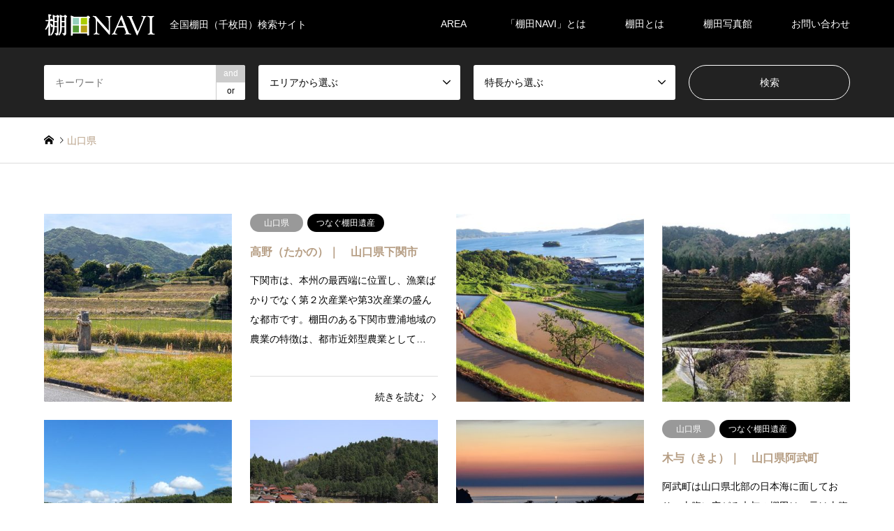

--- FILE ---
content_type: text/html; charset=UTF-8
request_url: https://tanada-navi.com/category4/%E5%B1%B1%E5%8F%A3%E7%9C%8C/
body_size: 15045
content:
<!DOCTYPE html><html dir="ltr" lang="ja" prefix="og: https://ogp.me/ns#"><head prefix="og: http://ogp.me/ns# fb: http://ogp.me/ns/fb#"><meta charset="UTF-8"> <!--[if IE]><meta http-equiv="X-UA-Compatible" content="IE=edge"><![endif]--><meta name="viewport" content="width=device-width"><meta name="description" content="全国棚田（千枚田）検索サイト"><meta property="og:type" content="website"><meta property="og:url" content="https://tanada-navi.com/category4/%E5%B1%B1%E5%8F%A3%E7%9C%8C/"><meta property="og:title" content="山口県 | 棚田NAVI"><meta property="og:description" content="全国棚田（千枚田）検索サイト"><meta property="og:site_name" content="棚田NAVI"><meta property="og:image" content="https://tanada-navi.com/wp-content/uploads/2020/04/OGP.png"><meta property="og:image:secure_url" content="https://tanada-navi.com/wp-content/uploads/2020/04/OGP.png"><meta property="og:image:width" content="1200"><meta property="og:image:height" content="630"><meta name="twitter:card" content="summary"><meta name="twitter:site" content="@tanadanavi"><meta name="twitter:creator" content="tanadanavi"><meta name="twitter:title" content="山口県 | 棚田NAVI"><meta property="twitter:description" content="全国棚田（千枚田）検索サイト"><link rel="pingback" href="https://tanada-navi.com/xmlrpc.php"><link rel="shortcut icon" href="https://tanada-navi.com/wp-content/uploads/2020/07/icon.jpg"><title>山口県 | 棚田NAVI</title><meta name="robots" content="max-image-preview:large" /><link rel="canonical" href="https://tanada-navi.com/category4/%e5%b1%b1%e5%8f%a3%e7%9c%8c/" /><meta name="generator" content="All in One SEO (AIOSEO) 4.8.7" /> <script type="application/ld+json" class="aioseo-schema">{"@context":"https:\/\/schema.org","@graph":[{"@type":"BreadcrumbList","@id":"https:\/\/tanada-navi.com\/category4\/%E5%B1%B1%E5%8F%A3%E7%9C%8C\/#breadcrumblist","itemListElement":[{"@type":"ListItem","@id":"https:\/\/tanada-navi.com#listItem","position":1,"name":"\u30db\u30fc\u30e0","item":"https:\/\/tanada-navi.com","nextItem":{"@type":"ListItem","@id":"https:\/\/tanada-navi.com\/category4\/%e4%b8%ad%e5%9b%bd%e5%9c%b0%e6%96%b9\/#listItem","name":"\u4e2d\u56fd\u5730\u65b9"}},{"@type":"ListItem","@id":"https:\/\/tanada-navi.com\/category4\/%e4%b8%ad%e5%9b%bd%e5%9c%b0%e6%96%b9\/#listItem","position":2,"name":"\u4e2d\u56fd\u5730\u65b9","item":"https:\/\/tanada-navi.com\/category4\/%e4%b8%ad%e5%9b%bd%e5%9c%b0%e6%96%b9\/","nextItem":{"@type":"ListItem","@id":"https:\/\/tanada-navi.com\/category4\/%e5%b1%b1%e5%8f%a3%e7%9c%8c\/#listItem","name":"\u5c71\u53e3\u770c"},"previousItem":{"@type":"ListItem","@id":"https:\/\/tanada-navi.com#listItem","name":"\u30db\u30fc\u30e0"}},{"@type":"ListItem","@id":"https:\/\/tanada-navi.com\/category4\/%e5%b1%b1%e5%8f%a3%e7%9c%8c\/#listItem","position":3,"name":"\u5c71\u53e3\u770c","previousItem":{"@type":"ListItem","@id":"https:\/\/tanada-navi.com\/category4\/%e4%b8%ad%e5%9b%bd%e5%9c%b0%e6%96%b9\/#listItem","name":"\u4e2d\u56fd\u5730\u65b9"}}]},{"@type":"CollectionPage","@id":"https:\/\/tanada-navi.com\/category4\/%E5%B1%B1%E5%8F%A3%E7%9C%8C\/#collectionpage","url":"https:\/\/tanada-navi.com\/category4\/%E5%B1%B1%E5%8F%A3%E7%9C%8C\/","name":"\u5c71\u53e3\u770c | \u68da\u7530NAVI","inLanguage":"ja","isPartOf":{"@id":"https:\/\/tanada-navi.com\/#website"},"breadcrumb":{"@id":"https:\/\/tanada-navi.com\/category4\/%E5%B1%B1%E5%8F%A3%E7%9C%8C\/#breadcrumblist"}},{"@type":"Organization","@id":"https:\/\/tanada-navi.com\/#organization","name":"\u68da\u7530NAVI","description":"\u5168\u56fd\u68da\u7530\uff08\u5343\u679a\u7530\uff09\u691c\u7d22\u30b5\u30a4\u30c8","url":"https:\/\/tanada-navi.com\/"},{"@type":"WebSite","@id":"https:\/\/tanada-navi.com\/#website","url":"https:\/\/tanada-navi.com\/","name":"\u68da\u7530NAVI","description":"\u5168\u56fd\u68da\u7530\uff08\u5343\u679a\u7530\uff09\u691c\u7d22\u30b5\u30a4\u30c8","inLanguage":"ja","publisher":{"@id":"https:\/\/tanada-navi.com\/#organization"}}]}</script> <link rel='dns-prefetch' href='//webfonts.sakura.ne.jp' /><link rel='dns-prefetch' href='//s.w.org' /><link rel="alternate" type="application/rss+xml" title="棚田NAVI &raquo; フィード" href="https://tanada-navi.com/feed/" /><link rel="alternate" type="application/rss+xml" title="棚田NAVI &raquo; コメントフィード" href="https://tanada-navi.com/comments/feed/" /><link rel="alternate" type="application/rss+xml" title="棚田NAVI &raquo; 山口県 エリア のフィード" href="https://tanada-navi.com/category4/%e5%b1%b1%e5%8f%a3%e7%9c%8c/feed/" /> <script defer src="[data-uri]"></script> <style type="text/css">img.wp-smiley,
img.emoji {
	display: inline !important;
	border: none !important;
	box-shadow: none !important;
	height: 1em !important;
	width: 1em !important;
	margin: 0 .07em !important;
	vertical-align: -0.1em !important;
	background: none !important;
	padding: 0 !important;
}</style><link rel='stylesheet' id='style-css'  href='https://tanada-navi.com/wp-content/cache/autoptimize/autoptimize_single_e61b617e4cc2944f91823403f2a84772.php' type='text/css' media='all' /><link rel='stylesheet' id='wp-block-library-css'  href='https://tanada-navi.com/wp-includes/css/dist/block-library/style.min.css' type='text/css' media='all' /><link rel='stylesheet' id='wp-v-icons-css-css'  href='https://tanada-navi.com/wp-content/cache/autoptimize/autoptimize_single_dacfc7031c7e4514e1bb0ca738da88f8.php' type='text/css' media='all' /><link rel='stylesheet' id='fancybox-css'  href='https://tanada-navi.com/wp-content/plugins/easy-fancybox/fancybox/1.5.4/jquery.fancybox.min.css' type='text/css' media='screen' /><style id='fancybox-inline-css' type='text/css'>#fancybox-outer{background:#ffffff}#fancybox-content{background:#ffffff;border-color:#ffffff;color:#000000;}#fancybox-title,#fancybox-title-float-main{color:#fff}</style> <script defer type='text/javascript' src='https://tanada-navi.com/wp-includes/js/jquery/jquery.min.js' id='jquery-core-js'></script> <script defer type='text/javascript' src='https://tanada-navi.com/wp-includes/js/jquery/jquery-migrate.min.js' id='jquery-migrate-js'></script> <script defer type='text/javascript' src='//webfonts.sakura.ne.jp/js/sakurav3.js?fadein=0' id='typesquare_std-js'></script> <link rel="https://api.w.org/" href="https://tanada-navi.com/wp-json/" /><link rel="alternate" type="application/json" href="https://tanada-navi.com/wp-json/wp/v2/category4/105" /><link rel="stylesheet" href="https://tanada-navi.com/wp-content/cache/autoptimize/autoptimize_single_c5f93f88fe5e350f9027291d866bde70.php?ver=1.15"><link rel="stylesheet" href="https://tanada-navi.com/wp-content/cache/autoptimize/autoptimize_single_0d11723f315e7ae5dfd444d007a56695.php?ver=1.15"><link rel="stylesheet" href="https://tanada-navi.com/wp-content/cache/autoptimize/autoptimize_single_2712983fcdda0666c10d6fd80b04451a.php?ver=1.15"><link rel="stylesheet" href="https://tanada-navi.com/wp-content/cache/autoptimize/autoptimize_single_3d24685c201df98fba111d1bcf9080db.php?ver=1.15"> <script defer src="https://tanada-navi.com/wp-content/cache/autoptimize/autoptimize_single_a6f75e0c043a2a087837e5c113cc6f7a.php?ver=1.15"></script> <script defer src="https://tanada-navi.com/wp-content/cache/autoptimize/autoptimize_single_62762eb7cd42226c799f3673c4155be5.php?ver=1.15"></script> <script defer src="https://tanada-navi.com/wp-content/cache/autoptimize/autoptimize_single_bc72c159d0787fa0de7a8c3500bf8d66.php?ver=1.15"></script> <script defer src="https://tanada-navi.com/wp-content/cache/autoptimize/autoptimize_single_97705eeabc97584be2f6b25972cbd1f6.php?ver=1.15"></script> <script defer src="https://tanada-navi.com/wp-content/themes/gensen_tcd050/js/jquery.chosen.min.js?ver=1.15"></script> <link rel="stylesheet" href="https://tanada-navi.com/wp-content/cache/autoptimize/autoptimize_single_76f35e8866c6dc9e3c04b1adefb0815c.php?ver=1.15"><style type="text/css">body, input, textarea, select { font-family: Arial, "Hiragino Kaku Gothic ProN", "ヒラギノ角ゴ ProN W3", "メイリオ", Meiryo, sans-serif; }
.rich_font { font-family: "Times New Roman" , "游明朝" , "Yu Mincho" , "游明朝体" , "YuMincho" , "ヒラギノ明朝 Pro W3" , "Hiragino Mincho Pro" , "HiraMinProN-W3" , "HGS明朝E" , "ＭＳ Ｐ明朝" , "MS PMincho" , serif; font-weight:500; }

#header_logo #logo_text .logo { font-size:36px; }
#header_logo_fix #logo_text_fixed .logo { font-size:36px; }
#footer_logo .logo_text { font-size:36px; }
#post_title { font-size:30px; }
.post_content { font-size:14px; }
#archive_headline { font-size:42px; }
#archive_desc { font-size:14px; }
  
@media screen and (max-width:1024px) {
  #header_logo #logo_text .logo { font-size:26px; }
  #header_logo_fix #logo_text_fixed .logo { font-size:26px; }
  #footer_logo .logo_text { font-size:26px; }
  #post_title { font-size:16px; }
  .post_content { font-size:14px; }
  #archive_headline { font-size:20px; }
  #archive_desc { font-size:14px; }
}




.image {
-webkit-backface-visibility: hidden;
backface-visibility: hidden;
-webkit-transition-property: background;
-webkit-transition-duration: .75s;
-moz-transition-property: background;
-moz-transition-duration: .75s;
-ms-transition-property: background;
-ms-transition-duration: .75s;
-o-transition-property: background;
-o-transition-duration: .75s;
transition-property: background;
transition-duration: .75s;
}
.image img {
-webkit-backface-visibility: hidden;
backface-visibility: hidden;
-webkit-transition-property: opacity;
-webkit-transition-duration: .5s;
-moz-transition-property: opacity;
-moz-transition-duration: .5s;
-ms-transition-property: opacity;
-ms-transition-duration: .5s;
-o-transition-property: opacity;
-o-transition-duration: .5s;
transition-property: opacity;
transition-duration: .5s;
opacity: 1;
}
.image:hover, a:hover .image {
background: #000000;
-webkit-transition-duration: .25s;
-moz-transition-duration: .25s;
-ms-transition-duration: .25s;
-o-transition-duration: .25s;
transition-duration: .25s;
}
.image:hover img, a:hover .image img {
opacity: 0.5;
}

.archive_filter .button input:hover, .archive_sort dt,#post_pagination p, #post_pagination a:hover, #return_top a, .c-pw__btn,
#comment_header ul li a:hover, #comment_header ul li.comment_switch_active a, #comment_header #comment_closed p,
#introduce_slider .slick-dots li button:hover, #introduce_slider .slick-dots li.slick-active button
{ background-color:#b69e84; }

#comment_header ul li.comment_switch_active a, #comment_header #comment_closed p, #guest_info input:focus, #comment_textarea textarea:focus
{ border-color:#b69e84; }

#comment_header ul li.comment_switch_active a:after, #comment_header #comment_closed p:after
{ border-color:#b69e84 transparent transparent transparent; }

.header_search_inputs .chosen-results li[data-option-array-index="0"]
{ background-color:#b69e84 !important; border-color:#b69e84; }

a:hover, #bread_crumb li a:hover, #bread_crumb li.home a:hover:before, #bread_crumb li.last,
#archive_headline, .archive_header .headline, .archive_filter_headline, #related_post .headline,
#introduce_header .headline, .introduce_list_col .info .title, .introduce_archive_banner_link a:hover,
#recent_news .headline, #recent_news li a:hover, #comment_headline,
.side_headline, ul.banner_list li a:hover .caption, .footer_headline, .footer_widget a:hover,
#index_news .entry-date, #index_news_mobile .entry-date, .cb_content-carousel a:hover .image .title
{ color:#b69e84; }

#index_news_mobile .archive_link a:hover, .cb_content-blog_list .archive_link a:hover, #load_post a:hover, #submit_comment:hover, .c-pw__btn:hover
{ background-color:#92785f; }

#header_search select:focus, .header_search_inputs .chosen-with-drop .chosen-single span, #footer_contents a:hover, #footer_nav a:hover, #footer_social_link li:hover:before,
#header_slider .slick-arrow:hover, .cb_content-carousel .slick-arrow:hover
{ color:#92785f; }

.post_content a, .custom-html-widget a { color:#92785f; }

#header_search, #index_header_search { background-color:#222222; }

#footer_nav { background-color:#f7f7f7; }
#footer_contents { background-color:#222222; }

#header_search_submit { background-color:rgba(0,0,0,0); }
#header_search_submit:hover { background-color:rgba(146,120,95,1.0); }
.cat-category { background-color:#999999 !important; }
.cat-category4 { background-color:#999999 !important; }
.cat-category5 { background-color:#000000 !important; }
.cat-category6 { background-color:#49240d !important; }

@media only screen and (min-width:1025px) {
  #global_menu ul ul a { background-color:#b69e84; }
  #global_menu ul ul a:hover, #global_menu ul ul .current-menu-item > a { background-color:#92785f; }
  #header_top { background-color:#000000; }
  .has_header_content #header_top { background-color:rgba(0,0,0,0.2); }
  .fix_top.header_fix #header_top { background-color:rgba(0,0,0,0.8); }
  #header_logo a, #global_menu > ul > li > a { color:#ffffff; }
  #header_logo_fix a, .fix_top.header_fix #global_menu > ul > li > a { color:#ffffff; }
  .has_header_content #index_header_search { background-color:rgba(34,34,34,0.6); }
}
@media screen and (max-width:1024px) {
  #global_menu { background-color:#b69e84; }
  #global_menu a:hover, #global_menu .current-menu-item > a { background-color:#92785f; }
  #header_top { background-color:#000000; }
  #header_top a, #header_top a:before { color:#ffffff !important; }
  .mobile_fix_top.header_fix #header_top, .mobile_fix_top.header_fix #header.active #header_top { background-color:rgba(0,0,0,0.8); }
  .mobile_fix_top.header_fix #header_top a, .mobile_fix_top.header_fix #header_top a:before { color:#ffffff !important; }
  .archive_sort dt { color:#b69e84; }
  .post-type-archive-news #recent_news .show_date li .date { color:#b69e84; }
}</style> <script defer src="https://tanada-navi.com/wp-content/themes/gensen_tcd050/js/imagesloaded.pkgd.min.js?ver=1.15"></script> <script defer src="https://tanada-navi.com/wp-content/themes/gensen_tcd050/js/jquery.infinitescroll.min.js?ver=1.15"></script> </head><body id="body" class="archive tax-category4 term-105"><div id="header"><div id="header_top"><div class="inner clearfix"><div id="header_logo"><div id="logo_image"><h1 class="logo"> <a href="https://tanada-navi.com/" title="棚田NAVI" data-label="棚田NAVI"><img src="https://tanada-navi.com/wp-content/uploads/2019/08/logo160px.png?1762534017" alt="棚田NAVI" title="棚田NAVI" /><span class="desc">全国棚田（千枚田）検索サイト</span></a></h1></div></div><div id="header_logo_fix"><div id="logo_image_fixed"><p class="logo rich_font"><a href="https://tanada-navi.com/" title="棚田NAVI"><img src="https://tanada-navi.com/wp-content/uploads/2019/08/logo160px.png?1762534017" alt="棚田NAVI" title="棚田NAVI" /></a></p></div></div> <a href="#" class="search_button"><span>検索</span></a> <a href="#" class="menu_button"><span>menu</span></a><div id="global_menu"><ul id="menu-%e3%82%b0%e3%83%ad%e3%83%bc%e3%83%90%e3%83%ab" class="menu"><li id="menu-item-24" class="menu-item menu-item-type-custom menu-item-object-custom menu-item-has-children menu-item-24"><a href="#">AREA</a><ul class="sub-menu"><li id="menu-item-8173" class="menu-item menu-item-type-taxonomy menu-item-object-category4 menu-item-8173"><a href="https://tanada-navi.com/category4/%e5%8c%97%e6%b5%b7%e9%81%93/">北海道</a></li><li id="menu-item-49" class="menu-item menu-item-type-taxonomy menu-item-object-category4 menu-item-49"><a href="https://tanada-navi.com/category4/%e6%9d%b1%e5%8c%97%e5%9c%b0%e6%96%b9/">東北地方</a></li><li id="menu-item-51" class="menu-item menu-item-type-taxonomy menu-item-object-category4 menu-item-51"><a href="https://tanada-navi.com/category4/%e4%bf%a1%e8%b6%8a%e3%83%bb%e5%8c%97%e9%99%b8%e5%9c%b0%e6%96%b9/">信越・北陸地方</a></li><li id="menu-item-52" class="menu-item menu-item-type-taxonomy menu-item-object-category4 menu-item-52"><a href="https://tanada-navi.com/category4/%e6%9d%b1%e6%b5%b7%e5%9c%b0%e6%96%b9/">東海地方</a></li><li id="menu-item-53" class="menu-item menu-item-type-taxonomy menu-item-object-category4 menu-item-53"><a href="https://tanada-navi.com/category4/%e8%bf%91%e7%95%bf%e5%9c%b0%e6%96%b9/">近畿地方</a></li><li id="menu-item-54" class="menu-item menu-item-type-taxonomy menu-item-object-category4 current-category4-ancestor menu-item-54"><a href="https://tanada-navi.com/category4/%e4%b8%ad%e5%9b%bd%e5%9c%b0%e6%96%b9/">中国地方</a></li><li id="menu-item-55" class="menu-item menu-item-type-taxonomy menu-item-object-category4 menu-item-55"><a href="https://tanada-navi.com/category4/%e5%9b%9b%e5%9b%bd%e5%9c%b0%e6%96%b9/">四国地方</a></li><li id="menu-item-56" class="menu-item menu-item-type-taxonomy menu-item-object-category4 menu-item-56"><a href="https://tanada-navi.com/category4/%e4%b9%9d%e5%b7%9e%e5%9c%b0%e6%96%b9/">九州地方</a></li><li id="menu-item-50" class="menu-item menu-item-type-taxonomy menu-item-object-category4 menu-item-50"><a href="https://tanada-navi.com/category4/%e9%96%a2%e6%9d%b1%e5%9c%b0%e6%96%b9/">関東地方</a></li></ul></li><li id="menu-item-9308" class="menu-item menu-item-type-post_type menu-item-object-page menu-item-9308"><a href="https://tanada-navi.com/tanadanavi/">「棚田NAVI」とは</a></li><li id="menu-item-47" class="menu-item menu-item-type-post_type menu-item-object-page menu-item-has-children menu-item-47"><a href="https://tanada-navi.com/tanada/">棚田とは</a><ul class="sub-menu"><li id="menu-item-797" class="menu-item menu-item-type-post_type menu-item-object-page menu-item-797"><a href="https://tanada-navi.com/tanada/">棚田とは</a></li><li id="menu-item-96" class="menu-item menu-item-type-post_type menu-item-object-page menu-item-96"><a href="https://tanada-navi.com/tanada/tanada100/">日本の棚田百選とは</a></li><li id="menu-item-97" class="menu-item menu-item-type-post_type menu-item-object-page menu-item-97"><a href="https://tanada-navi.com/tanada/tanada-owner/">棚田オーナー制度とは</a></li><li id="menu-item-194" class="menu-item menu-item-type-post_type menu-item-object-page menu-item-194"><a href="https://tanada-navi.com/tanada/rule/">棚田訪問時の注意</a></li><li id="menu-item-564" class="menu-item menu-item-type-taxonomy menu-item-object-category menu-item-564"><a href="https://tanada-navi.com/category/%e7%89%b9%e9%9b%86/">特集</a></li></ul></li><li id="menu-item-87" class="menu-item menu-item-type-post_type menu-item-object-page menu-item-has-children menu-item-87"><a href="https://tanada-navi.com/gallery/">棚田写真館</a><ul class="sub-menu"><li id="menu-item-9392" class="menu-item menu-item-type-post_type menu-item-object-page menu-item-9392"><a href="https://tanada-navi.com/gallery/tohoku/">東北の棚田</a></li><li id="menu-item-9393" class="menu-item menu-item-type-post_type menu-item-object-page menu-item-9393"><a href="https://tanada-navi.com/gallery/kanto/">関東地方の棚田</a></li><li id="menu-item-9399" class="menu-item menu-item-type-post_type menu-item-object-page menu-item-9399"><a href="https://tanada-navi.com/gallery/shinetsu_hokuriku/">信越・北陸地方の棚田</a></li><li id="menu-item-9397" class="menu-item menu-item-type-post_type menu-item-object-page menu-item-9397"><a href="https://tanada-navi.com/gallery/kinki/">近畿地方の棚田</a></li><li id="menu-item-9398" class="menu-item menu-item-type-post_type menu-item-object-page menu-item-9398"><a href="https://tanada-navi.com/gallery/tokai/">東海地方の棚田</a></li><li id="menu-item-9400" class="menu-item menu-item-type-post_type menu-item-object-page menu-item-9400"><a href="https://tanada-navi.com/gallery/chugoku/">中国地方の棚田</a></li><li id="menu-item-9401" class="menu-item menu-item-type-post_type menu-item-object-page menu-item-9401"><a href="https://tanada-navi.com/gallery/shikoku/">四国地方の棚田</a></li><li id="menu-item-9395" class="menu-item menu-item-type-post_type menu-item-object-page menu-item-9395"><a href="https://tanada-navi.com/gallery/kyushu/">九州地方の棚田</a></li><li id="menu-item-9394" class="menu-item menu-item-type-post_type menu-item-object-page menu-item-9394"><a href="https://tanada-navi.com/gallery/world-2/">世界の棚田</a></li></ul></li><li id="menu-item-8902" class="menu-item menu-item-type-post_type menu-item-object-page menu-item-8902"><a href="https://tanada-navi.com/contact-2/">お問い合わせ</a></li></ul></div></div></div><div id="header_search"><div class="inner"><form action="https://tanada-navi.com/introduce/" method="get" class="columns-4"><div class="header_search_inputs header_search_keywords"> <input type="text" id="header_search_keywords" name="search_keywords" placeholder="キーワード" value="" /> <input type="hidden" name="search_keywords_operator" value="and" /><ul class="search_keywords_operator"><li class="active">and</li><li>or</li></ul></div><div class="header_search_inputs"> <select  name='search_cat1' id='header_search_cat1' class='' ><option value='0' selected='selected'>エリアから選ぶ</option><option class="level-0" value="117">北海道</option><option class="level-0" value="51">東北地方</option><option class="level-1" value="60">&nbsp;&nbsp;&nbsp;青森県</option><option class="level-1" value="61">&nbsp;&nbsp;&nbsp;秋田県</option><option class="level-1" value="62">&nbsp;&nbsp;&nbsp;岩手県</option><option class="level-1" value="63">&nbsp;&nbsp;&nbsp;山形県</option><option class="level-1" value="64">&nbsp;&nbsp;&nbsp;宮城県</option><option class="level-1" value="65">&nbsp;&nbsp;&nbsp;福島県</option><option class="level-0" value="52">関東地方</option><option class="level-1" value="82">&nbsp;&nbsp;&nbsp;茨城県</option><option class="level-1" value="83">&nbsp;&nbsp;&nbsp;栃木県</option><option class="level-1" value="84">&nbsp;&nbsp;&nbsp;群馬県</option><option class="level-1" value="85">&nbsp;&nbsp;&nbsp;千葉県</option><option class="level-1" value="86">&nbsp;&nbsp;&nbsp;埼玉県</option><option class="level-1" value="87">&nbsp;&nbsp;&nbsp;東京都</option><option class="level-1" value="88">&nbsp;&nbsp;&nbsp;神奈川県</option><option class="level-1" value="89">&nbsp;&nbsp;&nbsp;山梨県</option><option class="level-0" value="54">信越・北陸地方</option><option class="level-1" value="73">&nbsp;&nbsp;&nbsp;新潟県</option><option class="level-1" value="74">&nbsp;&nbsp;&nbsp;長野県</option><option class="level-1" value="75">&nbsp;&nbsp;&nbsp;富山県</option><option class="level-1" value="76">&nbsp;&nbsp;&nbsp;石川県</option><option class="level-1" value="77">&nbsp;&nbsp;&nbsp;福井県</option><option class="level-0" value="55">東海地方</option><option class="level-1" value="78">&nbsp;&nbsp;&nbsp;静岡県</option><option class="level-1" value="79">&nbsp;&nbsp;&nbsp;愛知県</option><option class="level-1" value="80">&nbsp;&nbsp;&nbsp;岐阜県</option><option class="level-1" value="81">&nbsp;&nbsp;&nbsp;三重県</option><option class="level-0" value="56">近畿地方</option><option class="level-1" value="91">&nbsp;&nbsp;&nbsp;滋賀県</option><option class="level-1" value="92">&nbsp;&nbsp;&nbsp;京都府</option><option class="level-1" value="93">&nbsp;&nbsp;&nbsp;大阪府</option><option class="level-1" value="94">&nbsp;&nbsp;&nbsp;奈良県</option><option class="level-1" value="95">&nbsp;&nbsp;&nbsp;和歌山県</option><option class="level-1" value="96">&nbsp;&nbsp;&nbsp;兵庫県</option><option class="level-0" value="57">中国地方</option><option class="level-1" value="101">&nbsp;&nbsp;&nbsp;鳥取県</option><option class="level-1" value="102">&nbsp;&nbsp;&nbsp;島根県</option><option class="level-1" value="103">&nbsp;&nbsp;&nbsp;岡山県</option><option class="level-1" value="104">&nbsp;&nbsp;&nbsp;広島県</option><option class="level-1" value="105">&nbsp;&nbsp;&nbsp;山口県</option><option class="level-0" value="58">四国地方</option><option class="level-1" value="97">&nbsp;&nbsp;&nbsp;徳島県</option><option class="level-1" value="98">&nbsp;&nbsp;&nbsp;香川県</option><option class="level-1" value="99">&nbsp;&nbsp;&nbsp;愛媛県</option><option class="level-1" value="100">&nbsp;&nbsp;&nbsp;高知県</option><option class="level-0" value="59">九州地方</option><option class="level-1" value="106">&nbsp;&nbsp;&nbsp;福岡県</option><option class="level-1" value="107">&nbsp;&nbsp;&nbsp;佐賀県</option><option class="level-1" value="108">&nbsp;&nbsp;&nbsp;長崎県</option><option class="level-1" value="109">&nbsp;&nbsp;&nbsp;熊本県</option><option class="level-1" value="110">&nbsp;&nbsp;&nbsp;大分県</option><option class="level-1" value="111">&nbsp;&nbsp;&nbsp;宮崎県</option><option class="level-1" value="112">&nbsp;&nbsp;&nbsp;鹿児島県</option> </select></div><div class="header_search_inputs"> <select  name='search_cat2' id='header_search_cat2' class='' ><option value='0' selected='selected'>特長から選ぶ</option><option class="level-0" value="115">つなぐ棚田遺産</option><option class="level-0" value="53">日本の棚田百選</option><option class="level-0" value="66">オーナー制度</option><option class="level-0" value="67">ライトアップ</option><option class="level-0" value="71">棚田米販売</option><option class="level-0" value="68">保全団体</option><option class="level-0" value="69">棚田カード</option> </select></div><div class="header_search_inputs header_search_button"> <input type="submit" id="header_search_submit" value="検索" /></div></form></div></div></div><div id="main_contents" class="clearfix"><div id="breadcrumb"><ul class="inner clearfix" itemscope itemtype="http://schema.org/BreadcrumbList"><li itemprop="itemListElement" itemscope itemtype="http://schema.org/ListItem" class="home"><a itemprop="item" href="https://tanada-navi.com/"><span itemprop="name">ホーム</span></a><meta itemprop="position" content="1" /></li><li itemprop="itemListElement" itemscope itemtype="http://schema.org/ListItem" class="last"><span itemprop="name">山口県</span><meta itemprop="position" content="3" /></li></ul></div><div id="main_col"><div id="introduce_list"><div class="introduce_list_row clearfix"><div class="introduce_list_col article inview-fadein show_info"> <a href="https://tanada-navi.com/introduce/takano/" title="高野（たかの）｜　山口県下関市" class="clearfix"><div class="image"> <img width="336" height="336" src="https://tanada-navi.com/wp-content/uploads/2025/05/bb166bab69a8b5fbe4ca91abc96d0e86-336x336.jpg" class="attachment-size3 size-size3 wp-post-image" alt="高野の棚田" loading="lazy" /></div><div class="info"><ul class="meta clearfix"><li class="cat"><span class="cat-category4" data-href="https://tanada-navi.com/category4/%e5%b1%b1%e5%8f%a3%e7%9c%8c/" title="山口県">山口県</span></li><li class="cat"><span class="cat-category5" data-href="https://tanada-navi.com/category5/tsunagu-tanada/" title="つなぐ棚田遺産">つなぐ棚田遺産</span></li></ul><h3 class="title">高野（たかの）｜　山口県下関市</h3><p class="excerpt">下関市は、本州の最西端に位置し、漁業ばかりでなく第２次産業や第3次産業の盛んな都市です。棚田のある下関市豊浦地域の農業の特徴は、都市近郊型農業として…</p><p class="more">続きを読む</p></div> </a></div><div class="introduce_list_col article inview-fadein"> <a href="https://tanada-navi.com/introduce/hongou/" title="本郷（ほんごう）｜　山口県長門市" class="clearfix"><div class="image"> <img width="336" height="336" src="https://tanada-navi.com/wp-content/uploads/2024/08/361837ae54df1f2c86b723102859cf5b-336x336.jpg" class="attachment-size3 size-size3 wp-post-image" alt="本郷の棚田1" loading="lazy" /></div><div class="info"><ul class="meta clearfix"><li class="cat"><span class="cat-category4" data-href="https://tanada-navi.com/category4/%e5%b1%b1%e5%8f%a3%e7%9c%8c/" title="山口県">山口県</span></li><li class="cat"><span class="cat-category5" data-href="https://tanada-navi.com/category5/tsunagu-tanada/" title="つなぐ棚田遺産">つなぐ棚田遺産</span></li></ul><h3 class="title">本郷（ほんごう）｜　山口県長門市</h3><p class="excerpt">長門市は、山口県の西北部に位置し、東は萩市、南は下関市・美弥市に接し、北は北長門海岸国定公園に指定された日本海に面した風光明媚な市です。棚田は、主…</p><p class="more">続きを読む</p></div> </a></div><div class="introduce_list_col article inview-fadein"> <a href="https://tanada-navi.com/introduce/hisagane/" title="久兼野ノ下地区（ひさかねののしたちく）｜　山口県防府市" class="clearfix"><div class="image"> <img width="336" height="336" src="https://tanada-navi.com/wp-content/uploads/2024/09/a0e95058de990ed3a86e731aebf738a5-336x336.jpg" class="attachment-size3 size-size3 wp-post-image" alt="久兼野ノ下2" loading="lazy" /></div><div class="info"><ul class="meta clearfix"><li class="cat"><span class="cat-category4" data-href="https://tanada-navi.com/category4/%e5%b1%b1%e5%8f%a3%e7%9c%8c/" title="山口県">山口県</span></li></ul><h3 class="title">久兼野ノ下地区（ひさかねののしたちく）｜　山口県防府市</h3><p class="excerpt">防府市は、山口県の中南部に位置し、瀬戸内海の周防灘に面しています。久兼野ノ下地区の棚田は、１級河川佐波川水系の久兼川上流部の谷間に石積み棚田が形成…</p><p class="more">続きを読む</p></div> </a></div></div><div class="introduce_list_row clearfix"><div class="introduce_list_col article inview-fadein"> <a href="https://tanada-navi.com/introduce/ishinokuchi/" title="石ノ口（いしのくち）｜　山口県田布施町" class="clearfix"><div class="image"> <img width="336" height="336" src="https://tanada-navi.com/wp-content/uploads/2024/08/acd8f024cdf6fdc9dc4602e98a543ebd-336x336.jpg" class="attachment-size3 size-size3 wp-post-image" alt="石ノ口1" loading="lazy" /></div><div class="info"><ul class="meta clearfix"><li class="cat"><span class="cat-category4" data-href="https://tanada-navi.com/category4/%e5%b1%b1%e5%8f%a3%e7%9c%8c/" title="山口県">山口県</span></li><li class="cat"><span class="cat-category5" data-href="https://tanada-navi.com/category5/tsunagu-tanada/" title="つなぐ棚田遺産">つなぐ棚田遺産</span></li></ul><h3 class="title">石ノ口（いしのくち）｜　山口県田布施町</h3><p class="excerpt">田布施町は、山口県の南東部に位置し、瀬戸内海に面しています。また、岸信介、佐藤栄作の二人の宰相の出身地としても知られています。石の口の棚田は、人口…</p><p class="more">続きを読む</p></div> </a></div><div class="introduce_list_col article inview-fadein"> <a href="https://tanada-navi.com/introduce/ohdouri/" title="大道理鹿野地（おおどうりかのじ）｜　山口県周南市" class="clearfix"><div class="image"> <img width="336" height="336" src="https://tanada-navi.com/wp-content/uploads/2024/08/b8047124e54da0526a61ed8f978f0036-336x336.jpg" class="attachment-size3 size-size3 wp-post-image" alt="大道理芝桜1" loading="lazy" /></div><div class="info"><ul class="meta clearfix"><li class="cat"><span class="cat-category4" data-href="https://tanada-navi.com/category4/%e5%b1%b1%e5%8f%a3%e7%9c%8c/" title="山口県">山口県</span></li><li class="cat"><span class="cat-category5" data-href="https://tanada-navi.com/category5/tsunagu-tanada/" title="つなぐ棚田遺産">つなぐ棚田遺産</span></li></ul><h3 class="title">大道理鹿野地（おおどうりかのじ）｜　山口県周南市</h3><p class="excerpt">周南市は、山口県の東南部に位置し、平成15年に徳山市、新南陽市、熊毛町、鹿野町が合併し誕生しました。大道理鹿野地集落に広がる棚田には、最大高さ９ｍの…</p><p class="more">続きを読む</p></div> </a></div><div class="introduce_list_col article inview-fadein show_info"> <a href="https://tanada-navi.com/introduce/kiyo/" title="木与（きよ）｜　山口県阿武町" class="clearfix"><div class="image"> <img width="336" height="336" src="https://tanada-navi.com/wp-content/uploads/2024/08/4a3df0f1c37377c10adf2aef08ac88f5-336x336.jpg" class="attachment-size3 size-size3 wp-post-image" alt="木与の棚田写真1" loading="lazy" /></div><div class="info"><ul class="meta clearfix"><li class="cat"><span class="cat-category4" data-href="https://tanada-navi.com/category4/%e5%b1%b1%e5%8f%a3%e7%9c%8c/" title="山口県">山口県</span></li><li class="cat"><span class="cat-category5" data-href="https://tanada-navi.com/category5/tsunagu-tanada/" title="つなぐ棚田遺産">つなぐ棚田遺産</span></li></ul><h3 class="title">木与（きよ）｜　山口県阿武町</h3><p class="excerpt">阿武町は山口県北部の日本海に面しており、山腹に広がる木与の棚田は、元は山腹に挟ワイな畑が広がる段々畑であったが、江戸時代の伊能忠敬による全国測量の…</p><p class="more">続きを読む</p></div> </a></div></div><div class="introduce_list_row clearfix"><div class="introduce_list_col article inview-fadein show_info"> <a href="https://tanada-navi.com/introduce/yosikibata/" title="吉敷畑（よしきばた）｜　山口県山口市" class="clearfix"><div class="image"> <img width="336" height="336" src="https://tanada-navi.com/wp-content/uploads/2022/11/1dc2d0d921931e2806a0d45c4d49ae17-336x336.jpg" class="attachment-size3 size-size3 wp-post-image" alt="吉敷畑2" loading="lazy" /></div><div class="info"><ul class="meta clearfix"><li class="cat"><span class="cat-category4" data-href="https://tanada-navi.com/category4/%e5%b1%b1%e5%8f%a3%e7%9c%8c/" title="山口県">山口県</span></li><li class="cat"><span class="cat-category5" data-href="https://tanada-navi.com/category5/tsunagu-tanada/" title="つなぐ棚田遺産">つなぐ棚田遺産</span></li></ul><h3 class="title">吉敷畑（よしきばた）｜　山口県山口市</h3><p class="excerpt">山口市内から国道435号を美祢市方面へ車で10分ほど進んだ道路沿いに位置するのが吉敷畑の棚田です。機械化を阻む700枚ほどの小さな田んぼを公的な交付金等に…</p><p class="more">続きを読む</p></div> </a></div><div class="introduce_list_col article inview-fadein"> <a href="https://tanada-navi.com/introduce/tokujikushi/" title="徳地串（とくじくし）｜　山口県山口市" class="clearfix"><div class="image"> <img width="336" height="336" src="https://tanada-navi.com/wp-content/uploads/2022/10/8ada0b9842abf7fd1be9e81b9c2a0b18-336x336.jpg" class="attachment-size3 size-size3 wp-post-image" alt="徳地串の棚田" loading="lazy" /></div><div class="info"><ul class="meta clearfix"><li class="cat"><span class="cat-category4" data-href="https://tanada-navi.com/category4/%e5%b1%b1%e5%8f%a3%e7%9c%8c/" title="山口県">山口県</span></li></ul><h3 class="title">徳地串（とくじくし）｜　山口県山口市</h3><p class="excerpt">山口県の周南市から山越えの道を車で行くと、谷川沿いに開けた小さな盆地状の集落が見えて来ます。ここが山口市の徳地串地区で自然豊かな里山に囲まれた長閑…</p><p class="more">続きを読む</p></div> </a></div><div class="introduce_list_col article inview-fadein"> <a href="https://tanada-navi.com/introduce/uzu/" title="宇津（うつ）｜　山口県萩市" class="clearfix"><div class="image"> <img width="336" height="336" src="https://tanada-navi.com/wp-content/uploads/2022/09/3_uzu-e1663653281690-336x336.jpg" class="attachment-size3 size-size3 wp-post-image" alt="宇津の棚田" loading="lazy" /></div><div class="info"><ul class="meta clearfix"><li class="cat"><span class="cat-category4" data-href="https://tanada-navi.com/category4/%e5%b1%b1%e5%8f%a3%e7%9c%8c/" title="山口県">山口県</span></li></ul><h3 class="title">宇津（うつ）｜　山口県萩市</h3><p class="excerpt">見島は萩市から45㎞沖合の日本海に浮かぶ周囲18㎞ほどで人口は700人弱の孤島。この島の宇津地区は山麓から中腹にかけて点在する多くの棚田農地からなり、水稲…</p><p class="more">続きを読む</p></div> </a></div></div><div class="introduce_list_row clearfix"><div class="introduce_list_col article inview-fadein"> <a href="https://tanada-navi.com/introduce/nakasukita/" title="中須北（なかすきた）｜　山口県周南市" class="clearfix"><div class="image"> <img width="336" height="336" src="https://tanada-navi.com/wp-content/uploads/2020/07/nakasukita_main-336x336.jpg" class="attachment-size3 size-size3 wp-post-image" alt="中須北の棚田" loading="lazy" /></div><div class="info"><ul class="meta clearfix"><li class="cat"><span class="cat-category4" data-href="https://tanada-navi.com/category4/%e5%b1%b1%e5%8f%a3%e7%9c%8c/" title="山口県">山口県</span></li><li class="cat"><span class="cat-category5" data-href="https://tanada-navi.com/category5/tsunagu-tanada/" title="つなぐ棚田遺産">つなぐ棚田遺産</span></li></ul><h3 class="title">中須北（なかすきた）｜　山口県周南市</h3><p class="excerpt">中州北棚田は、周囲を500m前後の山々に囲まれた標高300〜400mのすり鉢状の盆地全体に分布しています。小さな丘の陰になったり谷が異なったりするため、全てを…</p><p class="more">続きを読む</p></div> </a></div><div class="introduce_list_col article inview-fadein"> <a href="https://tanada-navi.com/introduce/mitani/" title="三谷（みたに）｜　山口県山口市" class="clearfix"><div class="image"> <img width="336" height="336" src="https://tanada-navi.com/wp-content/uploads/2020/07/mitani_main-336x336.jpg" class="attachment-size3 size-size3 wp-post-image" alt="三谷の棚田" loading="lazy" /></div><div class="info"><ul class="meta clearfix"><li class="cat"><span class="cat-category4" data-href="https://tanada-navi.com/category4/%e5%b1%b1%e5%8f%a3%e7%9c%8c/" title="山口県">山口県</span></li></ul><h3 class="title">三谷（みたに）｜　山口県山口市</h3><p class="excerpt">棚田は三谷川沿いに細長く分布しており、9 ㎞にわたり、約千枚あるといいます。ほとんどが畦を石で積み上げた石垣の棚田で、「和風の庭園」と称されるほどの…</p><p class="more">続きを読む</p></div> </a></div><div class="introduce_list_col article inview-fadein show_info"> <a href="https://tanada-navi.com/introduce/higashiushirobata/" title="東後畑（ひがしうしろばた）｜　山口県長門市" class="clearfix"><div class="image"> <img width="336" height="336" src="https://tanada-navi.com/wp-content/uploads/2020/03/higasiusirobata_main-336x336.jpg" class="attachment-size3 size-size3 wp-post-image" alt="東後畑棚田" loading="lazy" /></div><div class="info"><ul class="meta clearfix"><li class="cat"><span class="cat-category4" data-href="https://tanada-navi.com/category4/%e5%b1%b1%e5%8f%a3%e7%9c%8c/" title="山口県">山口県</span></li><li class="cat"><span class="cat-category5" data-href="https://tanada-navi.com/category5/tsunagu-tanada/" title="つなぐ棚田遺産">つなぐ棚田遺産</span></li></ul><h3 class="title">東後畑（ひがしうしろばた）｜　山口県長門市</h3><p class="excerpt">水を張った棚田の水面に、日本海に浮かぶイカ釣り漁船の漁り火と岬に落ちる夕陽が映える絶景で知られる東後畑。半島の根元部分に位置する棚田は、眼下に日本…</p><p class="more">続きを読む</p></div> </a></div></div></div></div></div><div id="footer"><div id="footer_nav"><div class="inner"><div class="footer_nav_cols clearfix"><div class="footer_nav_col footer_nav_1 footer_nav_category4 footer_nav_type2"><div class="headline" style="background:#999999;">エリア</div><ul><li><a href="https://tanada-navi.com/category4/%e5%8c%97%e6%b5%b7%e9%81%93/">北海道</a></li><li><a href="https://tanada-navi.com/category4/%e6%9d%b1%e5%8c%97%e5%9c%b0%e6%96%b9/">東北地方</a><ul><li><a href="https://tanada-navi.com/category4/%e9%9d%92%e6%a3%ae%e7%9c%8c/">青森県</a></li><li><a href="https://tanada-navi.com/category4/%e7%a7%8b%e7%94%b0%e7%9c%8c/">秋田県</a></li><li><a href="https://tanada-navi.com/category4/%e5%b2%a9%e6%89%8b%e7%9c%8c/">岩手県</a></li><li><a href="https://tanada-navi.com/category4/%e5%b1%b1%e5%bd%a2%e7%9c%8c/">山形県</a></li><li><a href="https://tanada-navi.com/category4/%e5%ae%ae%e5%9f%8e%e7%9c%8c/">宮城県</a></li><li><a href="https://tanada-navi.com/category4/%e7%a6%8f%e5%b3%b6%e7%9c%8c/">福島県</a></li></ul></li><li><a href="https://tanada-navi.com/category4/%e9%96%a2%e6%9d%b1%e5%9c%b0%e6%96%b9/">関東地方</a><ul><li><a href="https://tanada-navi.com/category4/%e8%8c%a8%e5%9f%8e%e7%9c%8c/">茨城県</a></li><li><a href="https://tanada-navi.com/category4/%e6%a0%83%e6%9c%a8%e7%9c%8c/">栃木県</a></li><li><a href="https://tanada-navi.com/category4/%e7%be%a4%e9%a6%ac%e7%9c%8c/">群馬県</a></li><li><a href="https://tanada-navi.com/category4/%e5%8d%83%e8%91%89%e7%9c%8c/">千葉県</a></li><li><a href="https://tanada-navi.com/category4/%e5%9f%bc%e7%8e%89%e7%9c%8c/">埼玉県</a></li><li><a href="https://tanada-navi.com/category4/%e6%9d%b1%e4%ba%ac%e9%83%bd/">東京都</a></li><li><a href="https://tanada-navi.com/category4/%e7%a5%9e%e5%a5%88%e5%b7%9d%e7%9c%8c/">神奈川県</a></li><li><a href="https://tanada-navi.com/category4/%e5%b1%b1%e6%a2%a8%e7%9c%8c/">山梨県</a></li></ul></li><li><a href="https://tanada-navi.com/category4/%e4%bf%a1%e8%b6%8a%e3%83%bb%e5%8c%97%e9%99%b8%e5%9c%b0%e6%96%b9/">信越・北陸地方</a><ul><li><a href="https://tanada-navi.com/category4/%e6%96%b0%e6%bd%9f%e7%9c%8c/">新潟県</a></li><li><a href="https://tanada-navi.com/category4/%e9%95%b7%e9%87%8e%e7%9c%8c/">長野県</a></li><li><a href="https://tanada-navi.com/category4/%e5%af%8c%e5%b1%b1%e7%9c%8c/">富山県</a></li><li><a href="https://tanada-navi.com/category4/%e7%9f%b3%e5%b7%9d%e7%9c%8c/">石川県</a></li><li><a href="https://tanada-navi.com/category4/%e7%a6%8f%e4%ba%95%e7%9c%8c/">福井県</a></li></ul></li><li><a href="https://tanada-navi.com/category4/%e6%9d%b1%e6%b5%b7%e5%9c%b0%e6%96%b9/">東海地方</a><ul><li><a href="https://tanada-navi.com/category4/%e9%9d%99%e5%b2%a1%e7%9c%8c/">静岡県</a></li><li><a href="https://tanada-navi.com/category4/%e6%84%9b%e7%9f%a5%e7%9c%8c/">愛知県</a></li><li><a href="https://tanada-navi.com/category4/%e5%b2%90%e9%98%9c%e7%9c%8c/">岐阜県</a></li><li><a href="https://tanada-navi.com/category4/%e4%b8%89%e9%87%8d%e7%9c%8c/">三重県</a></li></ul></li><li><a href="https://tanada-navi.com/category4/%e8%bf%91%e7%95%bf%e5%9c%b0%e6%96%b9/">近畿地方</a><ul><li><a href="https://tanada-navi.com/category4/%e6%bb%8b%e8%b3%80%e7%9c%8c/">滋賀県</a></li><li><a href="https://tanada-navi.com/category4/%e4%ba%ac%e9%83%bd%e5%ba%9c/">京都府</a></li><li><a href="https://tanada-navi.com/category4/%e5%a4%a7%e9%98%aa%e5%ba%9c/">大阪府</a></li><li><a href="https://tanada-navi.com/category4/%e5%a5%88%e8%89%af%e7%9c%8c/">奈良県</a></li><li><a href="https://tanada-navi.com/category4/%e5%92%8c%e6%ad%8c%e5%b1%b1%e7%9c%8c/">和歌山県</a></li><li><a href="https://tanada-navi.com/category4/%e5%85%b5%e5%ba%ab%e7%9c%8c/">兵庫県</a></li></ul></li><li><a href="https://tanada-navi.com/category4/%e4%b8%ad%e5%9b%bd%e5%9c%b0%e6%96%b9/">中国地方</a><ul><li><a href="https://tanada-navi.com/category4/%e9%b3%a5%e5%8f%96%e7%9c%8c/">鳥取県</a></li><li><a href="https://tanada-navi.com/category4/%e5%b3%b6%e6%a0%b9%e7%9c%8c/">島根県</a></li><li><a href="https://tanada-navi.com/category4/%e5%b2%a1%e5%b1%b1%e7%9c%8c/">岡山県</a></li><li><a href="https://tanada-navi.com/category4/%e5%ba%83%e5%b3%b6%e7%9c%8c/">広島県</a></li><li><a href="https://tanada-navi.com/category4/%e5%b1%b1%e5%8f%a3%e7%9c%8c/">山口県</a></li></ul></li><li><a href="https://tanada-navi.com/category4/%e5%9b%9b%e5%9b%bd%e5%9c%b0%e6%96%b9/">四国地方</a><ul><li><a href="https://tanada-navi.com/category4/%e5%be%b3%e5%b3%b6%e7%9c%8c/">徳島県</a></li><li><a href="https://tanada-navi.com/category4/%e9%a6%99%e5%b7%9d%e7%9c%8c/">香川県</a></li><li><a href="https://tanada-navi.com/category4/%e6%84%9b%e5%aa%9b%e7%9c%8c/">愛媛県</a></li><li><a href="https://tanada-navi.com/category4/%e9%ab%98%e7%9f%a5%e7%9c%8c/">高知県</a></li></ul></li><li><a href="https://tanada-navi.com/category4/%e4%b9%9d%e5%b7%9e%e5%9c%b0%e6%96%b9/">九州地方</a><ul><li><a href="https://tanada-navi.com/category4/%e7%a6%8f%e5%b2%a1%e7%9c%8c/">福岡県</a></li><li><a href="https://tanada-navi.com/category4/%e4%bd%90%e8%b3%80%e7%9c%8c/">佐賀県</a></li><li><a href="https://tanada-navi.com/category4/%e9%95%b7%e5%b4%8e%e7%9c%8c/">長崎県</a></li><li><a href="https://tanada-navi.com/category4/%e7%86%8a%e6%9c%ac%e7%9c%8c/">熊本県</a></li><li><a href="https://tanada-navi.com/category4/%e5%a4%a7%e5%88%86%e7%9c%8c/">大分県</a></li><li><a href="https://tanada-navi.com/category4/%e5%ae%ae%e5%b4%8e%e7%9c%8c/">宮崎県</a></li><li><a href="https://tanada-navi.com/category4/%e9%b9%bf%e5%85%90%e5%b3%b6%e7%9c%8c/">鹿児島県</a></li></ul></li></ul></div><div class="footer_nav_col footer_nav_2 footer_nav_category5 footer_nav_type1"><div class="headline" style="background:#000000;">特長</div><ul class="clearfix"><li><a href="https://tanada-navi.com/category5/tsunagu-tanada/">つなぐ棚田遺産</a></li><li><a href="https://tanada-navi.com/category5/tanada100sen/">日本の棚田百選</a></li><li><a href="https://tanada-navi.com/category5/%e3%82%aa%e3%83%bc%e3%83%8a%e3%83%bc%e5%88%b6%e5%ba%a6/">オーナー制度</a></li><li><a href="https://tanada-navi.com/category5/lightup/">ライトアップ</a></li><li><a href="https://tanada-navi.com/category5/%e6%a3%9a%e7%94%b0%e7%b1%b3%e8%b2%a9%e5%a3%b2/">棚田米販売</a></li><li><a href="https://tanada-navi.com/category5/hozen/">保全団体</a></li><li><a href="https://tanada-navi.com/category5/tanadacard/">棚田カード</a></li></ul></div></div></div></div><div id="footer_contents"><div class="inner"><div id="footer_info"><div id="footer_logo"><div class="logo_area"><p class="logo rich_font"><a href="https://tanada-navi.com/" title="棚田NAVI"><img src="https://tanada-navi.com/wp-content/uploads/2019/08/navi_bana.jpg?1762534017" alt="棚田NAVI" title="棚田NAVI" /></a></p></div></div><ul id="footer_social_link"><li class="twitter"><a href="https://twitter.com/tanadanavi" target="_blank">Twitter</a></li><li class="facebook"><a href="https://www.facebook.com/tanadanaviwebsite/" target="_blank">Facebook</a></li><li class="rss"><a href="https://tanada-navi.com/feed/" target="_blank">RSS</a></li></ul><div id="footer_bottom_menu" class="menu-%e3%83%95%e3%83%83%e3%82%bf%e3%83%bc-container"><ul id="menu-%e3%83%95%e3%83%83%e3%82%bf%e3%83%bc" class="menu"><li id="menu-item-608" class="menu-item menu-item-type-post_type menu-item-object-page menu-item-608"><a href="https://tanada-navi.com/tanada/">棚田とは</a></li><li id="menu-item-609" class="menu-item menu-item-type-post_type menu-item-object-page menu-item-609"><a href="https://tanada-navi.com/tanada/rule/">棚田訪問時の注意</a></li><li id="menu-item-610" class="menu-item menu-item-type-post_type menu-item-object-page menu-item-610"><a href="https://tanada-navi.com/gallery/">棚田写真館</a></li></ul></div><p id="copyright"><span>Copyright </span>&copy; <a href="https://tanada-navi.com/">棚田NAVI</a>. All Rights Reserved.</p></div></div></div><div id="return_top"> <a href="#body"><span>PAGE TOP</span></a></div></div> <script defer src="[data-uri]"></script> <script defer type='text/javascript' src='https://tanada-navi.com/wp-content/plugins/easy-fancybox/vendor/purify.min.js' id='fancybox-purify-js'></script> <script defer id="jquery-fancybox-js-extra" src="[data-uri]"></script> <script defer type='text/javascript' src='https://tanada-navi.com/wp-content/plugins/easy-fancybox/fancybox/1.5.4/jquery.fancybox.min.js' id='jquery-fancybox-js'></script> <script defer id="jquery-fancybox-js-after" src="[data-uri]"></script> <script defer type='text/javascript' src='https://tanada-navi.com/wp-content/plugins/easy-fancybox/vendor/jquery.easing.min.js' id='jquery-easing-js'></script> <script defer type='text/javascript' src='https://tanada-navi.com/wp-content/plugins/easy-fancybox/vendor/jquery.mousewheel.min.js' id='jquery-mousewheel-js'></script> <script defer id="no-right-click-images-admin-js-extra" src="[data-uri]"></script> <script defer type='text/javascript' src='https://tanada-navi.com/wp-content/cache/autoptimize/autoptimize_single_12c857147f85781daf5761b8fabfec0c.php' id='no-right-click-images-admin-js'></script> <script defer type='text/javascript' src='https://tanada-navi.com/wp-includes/js/wp-embed.min.js' id='wp-embed-js'></script> </body></html>

--- FILE ---
content_type: text/css; charset=utf-8
request_url: https://tanada-navi.com/wp-content/cache/autoptimize/autoptimize_single_e61b617e4cc2944f91823403f2a84772.php
body_size: 11899
content:
@charset "utf-8";@font-face{font-family:'design_plus';src:url(//tanada-navi.com/wp-content/themes/gensen_tcd050/fonts/design_plus.eot?v=1.4);src:url(//tanada-navi.com/wp-content/themes/gensen_tcd050/fonts/design_plus.eot?v=1.4#iefix) format('embedded-opentype'),url(//tanada-navi.com/wp-content/themes/gensen_tcd050/fonts/design_plus.woff?v=1.4) format('woff'),url(//tanada-navi.com/wp-content/themes/gensen_tcd050/fonts/design_plus.ttf?v=1.4) format('truetype'),url(//tanada-navi.com/wp-content/themes/gensen_tcd050/fonts/design_plus.svg?v=1.4#design_plus) format('svg');font-weight:400;font-style:normal}html,body,div,span,applet,object,iframe,h1,h2,h3,h4,h5,h6,p,blockquote,pre,a,abbr,acronym,address,big,cite,code,del,dfn,em,img,ins,kbd,q,s,samp,small,strike,strong,sub,sup,tt,var,b,u,i,center,dl,dt,dd,ol,ul,li,fieldset,form,label,legend,table,caption,tbody,tfoot,thead,tr,th,td,article,aside,canvas,details,embed,figure,figcaption,footer,header,hgroup,menu,nav,output,ruby,section,summary,time,mark,audio,video{margin:0;padding:0;border:0;outline:0;font-size:100%;vertical-align:baseline}article,aside,details,figcaption,figure,footer,header,hgroup,menu,nav,section{display:block}audio,canvas,video{display:inline-block;max-width:100%}html{overflow-y:scroll;overflow-x:hidden;-webkit-text-size-adjust:100%;-ms-text-size-adjust:100%}ul,ol{list-style:none}blockquote,q{quotes:none}blockquote:before,blockquote:after,q:before,q:after{content:'';content:none}a:focus{outline:none}ins{text-decoration:none}mark{font-style:italic;font-weight:700}del{text-decoration:line-through}abbr[title],dfn[title]{border-bottom:1px dotted;cursor:help}table{border-collapse:collapse;border-spacing:0;width:100%}hr{display:block;height:1px;border:0;border-top:1px solid #ccc;margin:1em 0;padding:0}button,input,select,textarea{outline:0;-webkit-box-sizing:border-box;-moz-box-sizing:border-box;-ms-box-sizing:border-box;-o-box-sizing:border-box;box-sizing:border-box;font-size:100%}input,textarea{background-image:-webkit-linear-gradient(hsla(0,0%,100%,0),hsla(0,0%,100%,0));-webkit-appearance:none;border-radius:0}input[type=checkbox]{-webkit-appearance:checkbox}input[type=radio]{-webkit-appearance:radio}button::-moz-focus-inner,input::-moz-focus-inner{border:0;padding:0}img{-ms-interpolation-mode:bicubic}.clearfix:after{content:".";display:block;clear:both;height:0;font-size:.1em;line-height:0;visibility:hidden;overflow:hidden}.clearfix{display:inline-block}* html .clearfix{height:1%}.clearfix{display:block}body{font-family:Arial,sans-serif;font-size:14px;color:#000;line-height:1;width:100%;min-width:1330px;background:#fff;overflow-x:hidden}a{color:#000;text-decoration:none}a,a .caption,input{-webkit-transition-property:background-color,color,border-color;-webkit-transition-duration:.2s;-webkit-transition-timing-function:ease;-moz-transition-property:background-color,color,border-color;-moz-transition-duration:.2s;-moz-transition-timing-function:ease;-ms-transition-property:background-color,color,border-color;-ms-transition-duration:.2s;-ms-transition-timing-function:ease;-o-transition-property:background-color,color,border-color;-o-transition-duration:.2s;-o-transition-timing-function:ease;transition-property:background-color,color,border-color;transition-duration:.2s;transition-timing-function:ease}a:hover{color:#b69e84;text-decoration:none}.clear{clear:both}.hide{display:none}.inner{width:100%;max-width:1200px;margin:0 auto;position:relative}#main_contents{width:100%;position:relative}#main_col{max-width:1200px;margin:50px auto 150px;padding:0;-webkit-box-sizing:border-box;-moz-box-sizing:border-box;-ms-box-sizing:border-box;-o-box-sizing:border-box;box-sizing:border-box}#left_col{width:860px;float:left}#side_col{width:300px;float:right}#left_col>:last-child,#side_col>:last-child{margin-bottom:0}#header{width:100%}#header_top{background:#000}#header_top .inner{min-height:68px}#header_logo,#header_logo_fix{max-height:68px;float:left;position:relative;z-index:21}#header_logo a,#header_logo_fix a{color:#fff;text-decoration:none}#header_logo .logo,#header_logo_fix .logo{display:inline-block;margin:0;line-height:68px;font-weight:300}#header_logo #logo_text .logo,#header_logo_fix #logo_text_fixed .logo{font-size:36px}#header_logo img,#header_logo_fix img{display:inline-block;max-height:60px;vertical-align:middle}#header_logo .desc,#header_logo_fix .desc{padding:0 0 0 20px;font-size:14px;vertical-align:middle}a.menu_button{display:none}#global_menu{position:relative;z-index:20;margin:0 -28px 0 0}#global_menu a{color:#fff;text-decoration:none}#global_menu>ul{font-size:0;position:relative;text-align:right;margin:0 auto}#global_menu>ul>li{font-size:1%;position:relative;display:inline-block}#global_menu>ul>li>a{font-size:14px;text-decoration:none;height:68px;line-height:68px;display:block;padding:0 28px;-webkit-box-sizing:border-box;-moz-box-sizing:border-box;-ms-box-sizing:border-box;-o-box-sizing:border-box;box-sizing:border-box}#global_menu ul ul{display:none}@media only screen and (min-width:1025px){#global_menu{display:block !important}#global_menu .child_menu_button{display:none}#global_menu>ul>li:hover>a{opacity:.5;-webkit-transition-property:opacity;-webkit-transition-duration:.3s;-moz-transition-property:opacity;-moz-transition-duration:.3s;-ms-transition-property:opacity;-ms-transition-duration:.3s;-o-transition-property:opacity;-o-transition-duration:.3s;transition-property:opacity;transition-duration:.3s}#global_menu ul ul{display:block;visibility:hidden;margin:0;padding:0;width:auto;width:200px;position:absolute;top:68px;left:30px;z-index:2;opacity:0;-webkit-transition-property:opacity,left;-webkit-transition-duration:.3s;-webkit-transition-timing-function:ease;-moz-transition-property:opacity,left;-moz-transition-duration:.3s;-moz-transition-timing-function:ease;-ms-transition-property:opacity,left;-ms-transition-duration:.3s;-ms-transition-timing-function:ease;-o-transition-property:opacity,left;-o-transition-duration:.3s;-o-transition-timing-function:ease;transition-property:opacity,left;transition-duration:.3s;transition-timing-function:ease}#global_menu ul ul ul{left:230px;top:0;bottom:auto}#global_menu ul ul li{display:block;margin:0;padding:0;text-align:left;position:relative}#global_menu ul ul a{display:block;margin:0;padding:9px 28px;font-size:14px;line-height:1.6;background:#b69e84;position:relative;text-align:left}#global_menu ul ul a:hover{background:#92785f;text-decoration:none}#global_menu ul ul li.menu-item-has-children>a:before{margin:0;display:block;right:10px;position:absolute;content:"\e910";font-family:"design_plus";font-size:86%}#global_menu>ul>li:hover>ul{visibility:visible;left:0;opacity:1;z-index:3}#global_menu>ul>li li:hover>ul{visibility:visible;opacity:1;top:0;left:200px;z-index:3}}#logo_image_fixed,#logo_text_fixed{display:none}@media only screen and (min-width:1025px){.fix_top.header_fix #header_top{position:fixed;width:100%;min-width:1330px;top:0;left:0;z-index:200;background:rgba(0,0,0,1);-webkit-transform:translate3d(0,0,0);-moz-transform:translate3d(0,0,0);-ms-transform:translate3d(0,0,0);-o-transform:translate3d(0,0,0);transform:translate3d(0,0,0);-webkit-box-sizing:border-box;-moz-box-sizing:border-box;-ms-box-sizing:border-box;-o-box-sizing:border-box;box-sizing:border-box;-webkit-animation:slideDown .5s ease;-moz-animation:slideDown .5s ease;-ms-animation:slideDown .5s ease;animation:slideDown .5s ease}.fix_top.header_fix #logo_image_fixed,.fix_top.header_fix #logo_text_fixed{display:block}.fix_top.header_fix #logo_image,.fix_top.header_fix #logo_text{display:none}.fix_top.header_fix #global_menu a{color:#fff}.fix_top.header_fix #global_menu>ul>li>a{height:70px;line-height:70px}.fix_top.header_fix #global_menu>ul>li:hover>ul{top:70px}}@-webkit-keyframes slideDown{0%{-webkit-transform:translate3d(0,-100%,0);-moz-transform:translate3d(0,-100%,0);-ms-transform:translate3d(0,-100%,0);-o-transform:translate3d(0,-100%,0);transform:translate3d(0,-100%,0)}100%{-webkit-transform:translate3d(0,0,0);-moz-transform:translate3d(0,0,0);-ms-transform:translate3d(0,0,0);-o-transform:translate3d(0,0,0);transform:translate3d(0,0,0)}}@keyframes slideDown{0%{-webkit-transform:translate3d(0,-100%,0);-moz-transform:translate3d(0,-100%,0);-ms-transform:translate3d(0,-100%,0);-o-transform:translate3d(0,-100%,0);transform:translate3d(0,-100%,0)}100%{-webkit-transform:translate3d(0,0,0);-moz-transform:translate3d(0,0,0);-ms-transform:translate3d(0,0,0);-o-transform:translate3d(0,0,0);transform:translate3d(0,0,0)}}.header_fix{padding-top:68px}.admin-bar{padding-top:32px}@media only screen and (min-width:1025px){.fix_top.header_fix.admin-bar{padding-top:100px}.fix_top.header_fix.admin-bar #header_top{top:32px}}@media only screen and (max-width:1024px){.mobile_fix_top.header_fix.admin-bar{padding-top:92px}.mobile_fix_top.header_fix.admin-bar #header{top:32px}}@media only screen and (max-width:782px){.admin-bar{padding-top:46px}.mobile_fix_top.header_fix.admin-bar{padding-top:106px}.mobile_fix_top.header_fix.admin-bar #header{top:46px}}@media only screen and (max-width:600px){.mobile_fix_top.header_fix.admin-bar{margin-top:46px;padding-top:60px}.mobile_fix_top.header_fix.admin-bar #header{top:0}}#header_top a.search_button{display:none}#header_search,#index_header_search{display:block;padding:25px 0;background:#222}@media only screen and (min-width:1025px){#header_search{display:block !important}}#header_search form,#index_header_search form{display:-webkit-box;display:-ms-flexbox;display:-webkit-flex;display:flex;-ms-flex-pack:flex-end;-webkit-justify-content:flex-end;justify-content:flex-end}.header_search_inputs{width:25%;margin-right:1.66%}.header_search_button{width:20.02%;margin-right:0}form.columns-5 .header_search_inputs{width:20%}form.columns-5 .header_search_button{width:14.36%}.header_search_inputs input,.header_search_inputs select{width:100%;height:50px;padding:18px 16px;font-size:14px;line-height:1;color:#000;background:#fff;border:none;border-radius:3px}.header_search_inputs select{padding:15px 16px}.header_search_inputs select option{width:100%;color:#000}.header_search_inputs select:focus{color:#92785f}#header_search_submit{padding:0;color:#fff;background:0 0;border:1px solid #fff;border-radius:25px;cursor:pointer}#header_search_submit:hover{background-color:#92785f}.header_search_keywords{position:relative}.header_search_keywords #header_search_keywords{padding-right:57px}.header_search_keywords ul.search_keywords_operator{display:none}.header_search_keywords ul.search_keywords_operator{width:42px;height:50px;overflow:hidden;border-radius:0 3px 3px 0;position:absolute;top:0;right:0}.header_search_keywords ul.search_keywords_operator li{height:25px;line-height:25px;font-size:12px;text-align:center;color:#000;background:#fff;border-left:1px solid #ccc;cursor:pointer;-webkit-user-select:none;-moz-user-select:-moz-none;-ms-user-select:none;user-select:none}.header_search_keywords ul.search_keywords_operator li.active{color:#fff;background:#ccc}.header_search_inputs .chosen-container{font-size:14px}.header_search_inputs .chosen-with-drop .chosen-single span{color:#92785f}.header_search_inputs .chosen-results li[data-option-array-index="0"]{color:#fff;background:#b69e84 !important;border-color:#b69e84;margin:-1px -1px 0;position:relative;left:-1px}.chosen-container.chosen-container-single.chosen-container-single-nosearch{clip:rect(0,0,0,0) !important}.chosen-container.chosen-container-single.chosen-container-single-nosearch.chosen-with-drop.chosen-container-active{clip:auto !important}.chosen-container .chosen-drop{clip:inherit !important}#breadcrumb{width:100%;height:65px;line-height:65px;overflow:hidden;border-bottom:1px solid #ddd}#breadcrumb ul{color:#999;white-space:nowrap;overflow:hidden;text-overflow:ellipsis}#breadcrumb li a{color:#000}#breadcrumb li a:hover{color:#b69e84}#breadcrumb li{display:inline;margin:0;padding:0;font-size:14px;color:#000;vertical-align:middle;position:relative}#breadcrumb li:after{font-family:'design_plus';content:'\e910';font-size:10px;display:inline;padding:0 .3em 0 .6em;position:relative;bottom:1px;-webkit-font-smoothing:antialiased;-moz-osx-font-smoothing:grayscale}#breadcrumb li:last-child:after{content:'';padding:0}#breadcrumb li.home a span{display:none}#breadcrumb li.home a:before{content:'\e90c';font-family:'design_plus';color:#000;-webkit-font-smoothing:antialiased;-moz-osx-font-smoothing:grayscale}#breadcrumb li.home a:hover{text-decoration:none}#breadcrumb li.home a:hover:before{color:#b69e84}#breadcrumb li.last{color:#b69e84}.home-default #main_col{margin-top:80px;padding:0;width:100%;max-width:inherit}#header_slider{width:100%;position:relative;margin:0 auto}#header_slider img{width:100%;height:auto;display:block}#header_slider .item{width:100%;position:relative;overflow:hidden}#header_slider .item:nth-child(n+2){display:none}#header_slider.slick-initialized .item:nth-child(n+2){display:block}#header_slider .slick-arrow{width:60px;height:60px;padding:0;overflow:hidden;text-align:center;font-family:'design_plus';color:#fff;font-size:26px;line-height:60px;margin-top:-30px;position:absolute;top:50%;z-index:2;cursor:pointer;background:0 0;border:none;opacity:.8;-webkit-font-smoothing:antialiased;-moz-osx-font-smoothing:grayscale;-webkit-transition:all .3s ease-in-out;-moz-transition:all .3s ease-in-out;-ms-transition:all .3s ease-in-out;-o-transition:all .3s ease-in-out;transition:all .3s ease-in-out;-webkit-box-sizing:border-box;-moz-box-sizing:border-box;-ms-box-sizing:border-box;-o-box-sizing:border-box;box-sizing:border-box;-webkit-animation:fadeIn 1.5s ease both 4s;animation:fadeIn 1.5s ease both 4s}#header_slider .slick-prev{left:0;text-align:left;padding-left:22px}#header_slider .slick-next{right:0;text-align:right;padding-right:22px}#header_slider .slick-arrow:hover{color:#92785f;opacity:1}@-webkit-keyframes fadeIn{0%{opacity:0}100%{opacity:1}}@keyframes fadeIn{0%{opacity:0}100%{opacity:1}}#header_slider .caption{margin:auto;padding:30px 60px;width:100%;max-height:100%;overflow:hidden;text-align:center;position:absolute;top:50%;left:0;right:0;z-index:3;-webkit-transform:translate3d(0,-50%,0);-moz-transform:translate3d(0,-50%,0);-ms-transform:translate3d(0,-50%,0);-o-transform:translate3d(0,-50%,0);transform:translate3d(0,-50%,0);-webkit-box-sizing:border-box;-moz-box-sizing:border-box;-ms-box-sizing:border-box;-o-box-sizing:border-box;box-sizing:border-box}#header_slider .caption .headline{margin:0;font-size:47px;line-height:1.4;color:#fff}#header_slider .caption .catchphrase{margin:5px 0 0;line-height:2.2;color:#fff}#header_slider .caption .button{display:inline-block;margin:16px 0 0;padding:0 48px;min-width:240px;height:48px;line-height:48px;font-size:14px;color:#fff;text-decoration:none;border:1px solid #fff;border-radius:25px;position:relative;-webkit-box-sizing:border-box;-moz-box-sizing:border-box;-ms-box-sizing:border-box;-o-box-sizing:border-box;box-sizing:border-box}#header_slider .caption .button:after{font-family:'design_plus';content:'\e910';margin-top:-.5em;font-size:16px;line-height:1;color:#fff;position:absolute;top:50%;right:18px;-webkit-font-smoothing:antialiased;-moz-osx-font-smoothing:grayscale}#header_slider .caption .button,#header_slider .caption .button:after{-webkit-transition-property:background-color,color,border-color;-webkit-transition-duration:.2s;-webkit-transition-timing-function:ease;-moz-transition-property:background-color,color,border-color;-moz-transition-duration:.2s;-moz-transition-timing-function:ease;-ms-transition-property:background-color,color,border-color;-ms-transition-duration:.2s;-ms-transition-timing-function:ease;-o-transition-property:background-color,color,border-color;-o-transition-duration:.2s;-o-transition-timing-function:ease;transition-property:background-color,color,border-color;transition-duration:.2s;transition-timing-function:ease;-webkit-font-smoothing:antialiased;-moz-osx-font-smoothing:grayscale}#header_slider .caption>:first-child{margin-top:0}#header_slider .caption>:nth-child(-n+3){opacity:0}#header_slider .item.slick-active .caption>:nth-child(1),#header_slider.slider_video_mobile .caption>:nth-child(1){-webkit-animation:sliderCaptionAnimation 1s ease forwards 1s;animation:sliderCaptionAnimation 1s ease forwards 1s}#header_slider .item.slick-active .caption>:nth-child(2),#header_slider.slider_video_mobile .caption>:nth-child(2){-webkit-animation:sliderCaptionAnimation 1s ease forwards 2s;animation:sliderCaptionAnimation 1s ease forwards 2s}#header_slider .item.slick-active .caption>:nth-child(3),#header_slider.slider_video_mobile .caption>:nth-child(3){-webkit-animation:sliderCaptionAnimation 1s ease forwards 3s;animation:sliderCaptionAnimation 1s ease forwards 3s}#header_slider.slider_video .caption>:nth-child(1){-webkit-animation:sliderCaptionAnimation 1s ease forwards 6s;animation:sliderCaptionAnimation 1s ease forwards 6s}#header_slider.slider_video .caption>:nth-child(2){-webkit-animation:sliderCaptionAnimation 1s ease forwards 8s;animation:sliderCaptionAnimation 1s ease forwards 8s}#header_slider.slider_video .caption>:nth-child(3){-webkit-animation:sliderCaptionAnimation 1s ease forwards 10s;animation:sliderCaptionAnimation 1s ease forwards 10s}@-webkit-keyframes sliderCaptionAnimation{0%{opacity:0;-webkit-transform:translate3d(0,30px,0);transform:translate3d(0,30px,0)}100%{opacity:1;-webkit-transform:translate3d(0,0,0);transform:translate3d(0,0,0)}}@keyframes sliderCaptionAnimation{0%{opacity:0;-webkit-transform:translate3d(0,30px,0);transform:translate3d(0,30px,0)}100%{opacity:1;-webkit-transform:translate3d(0,0,0);transform:translate3d(0,0,0)}}@-webkit-keyframes headerCaptionAnimation{0%{opacity:0;-webkit-transform:translate3d(0,30px,0);transform:translate3d(0,30px,0)}100%{opacity:1;-webkit-transform:translate3d(0,-50%,0);transform:translate3d(0,-50%,0)}}@keyframes headerCaptionAnimation{0%{opacity:0;-webkit-transform:translate3d(0,30px,0);transform:translate3d(0,30px,0)}100%{opacity:1;-webkit-transform:translate3d(0,-50%,0);transform:translate3d(0,-50%,0)}}.slider_video_wrapper{width:100%;position:relative}.slider_video_wrapper:before{content:'';display:block;padding-top:56.25%}.slider_video_wrapper .slider_video_container{width:100%;height:100%;position:absolute;top:0;left:0}@media only screen and (min-width:1025px){.has_header_content #header{position:absolute;z-index:5}.has_header_content #header_top{background:0 0;border-bottom:1px solid rgba(255,255,255,.3)}.has_header_content.fix_top.header_fix #header_top{border-bottom:none}.has_header_content #index_header_search{margin-top:-100px;background:rgba(0,0,0,.6);position:relative;z-index:4}}#index_news_mobile{display:none}#index_news{margin:0;height:65px;line-height:65px;overflow:hidden;position:relative;border-bottom:1px solid #ddd;position:relative}#index_news ol{margin:0;padding:0;position:absolute}#index_news ol li{margin:0;padding:0;height:65px;font-size:14px;overflow:hidden;white-space:nowrap;text-overflow:ellipsis}#index_news ol li a{display:block;padding:0;text-decoration:none;white-space:nowrap;overflow:hidden;text-overflow:ellipsis}#index_news .entry-date{display:inline-block;margin:0 18px 0 0;font-size:12px;color:#b69e84;text-decoration:none !important}#index_news .archive_link{margin:0;text-align:right;position:absolute;top:0;right:0}#index_news .archive_link a{display:inline-block;text-decoration:none}#index_news .archive_link a:after{content:'\e910';font-family:'design_plus';display:inline-block;padding:0 0 0 8px;-webkit-font-smoothing:antialiased;-moz-osx-font-smoothing:grayscale}.cb_content{margin:0 0 80px}.cb_content:last-child{margin-bottom:0 !important}.cb_content .cb_headline{margin:-.1em 0 10px;padding:0;font-size:42px;line-height:1.2;text-align:center}.cb_content .cb_desc{margin:0;padding:0;font-weight:300;line-height:2.2;text-align:center}.cb_content-introduce{margin-bottom:80px}.cb_content-carousel{padding:40px 0;background:#000}.cb_content-carousel .cb_headline,.cb_content-carousel .cb_desc{color:#fff}.cb_content-carousel .carousel{margin:36px 0 0;padding:0 20px}.cb_content-carousel .item{margin:0 20px;width:30.35%}.cb_content-carousel .item:nth-of-type(n+2){display:none}.cb_content-carousel .slick-initialized .item:nth-of-type(n+1){display:block}.cb_content-carousel .slick-list{-webkit-clip-path:inset(0 20px 0 20px);clip-path:inset(0 20px 0 20px)}.cb_content-carousel .slick-arrow{width:40px;height:40px;padding:0;overflow:hidden;text-align:center;font-family:'design_plus';color:#fff;font-size:20px;line-height:40px;margin-top:-30px;position:absolute;top:43%;z-index:2;cursor:pointer;background:0 0;border:none;-webkit-font-smoothing:antialiased;-moz-osx-font-smoothing:grayscale;-webkit-transition:all .3s ease-in-out;-moz-transition:all .3s ease-in-out;-ms-transition:all .3s ease-in-out;-o-transition:all .3s ease-in-out;transition:all .3s ease-in-out;-webkit-box-sizing:border-box;-moz-box-sizing:border-box;-ms-box-sizing:border-box;-o-box-sizing:border-box;box-sizing:border-box}.cb_content-carousel .slick-prev{left:0;text-align:left}.cb_content-carousel .slick-next{right:0;text-align:right}.cb_content-carousel .slick-arrow:hover{color:#92785f}.cb_content-carousel .image{width:100%;height:0;overflow:hidden;padding-top:64.285%;position:relative}.cb_content-carousel .image img{display:block;width:100%;height:auto;min-height:100.2%;position:absolute;top:0;left:0;z-index:1}.cb_content-carousel .image .title{display:block;margin:0;padding:12px 18px;width:100%;line-height:1.7;font-size:16px;font-weight:400;color:#fff;background:rgba(0,0,0,.5);position:absolute;bottom:-.5px;left:0;z-index:2;-webkit-box-sizing:border-box;-moz-box-sizing:border-box;-ms-box-sizing:border-box;-o-box-sizing:border-box;box-sizing:border-box;-webkit-transform:translate3d(0,0,0)}.cb_content-carousel .excerpt{margin:16px 0 0;padding:0;line-height:1.7;color:#fff}.cb_content-category_list{margin-bottom:68px}.cb_content-category_list ul{margin:72px 0 0;padding:0}.cb_content-category_list ul li{margin:0 1.3333% 12px 0;padding:0;width:32.4444%;float:left}.cb_content-category_list ul li:nth-child(3n){margin-right:0}.cb_content-category_list ul li a{display:block;height:150px;background:#f7f7f7;overflow:hidden;position:relative}.cb_content-category_list ul li a:hover{background:#eee}.cb_content-category_list ul li .info{padding:0 22px;width:100%;line-height:1.7;color:#000;position:absolute;top:50%;left:0;-webkit-transform:translate3d(0,-50%,0);-mox-transform:translate3d(0,-50%,0);-ms-transform:translate3d(0,-50%,0);-o-transform:translate3d(0,-50%,0);transform:translate3d(0,-50%,0);-webkit-box-sizing:border-box;-moz-box-sizing:border-box;-ms-box-sizing:border-box;-o-box-sizing:border-box;box-sizing:border-box}.cb_content-category_list ul li .info h3{margin:0 0 7px;padding:0;font-size:114.285%;font-weight:700;line-height:1.7}.cb_content-category_list ul li.has_image .image{display:block;float:left;width:150px;height:150px;overflow:hidden;position:relative}.cb_content-category_list ul li.has_image .image img{display:block;width:100%;height:100%;object-fit:cover}.cb_content-category_list ul li.has_image .info{left:150px;width:50%;width:-webkit-calc(100% - 150px);width:calc(100% - 150px)}.cb_content-blog_list #post_list{margin:72px 0 0}.cb_content-blog_list .archive_link{margin:16px 0 0;text-align:center}.cb_content-blog_list .archive_link a{display:inline-block;padding:0 42px;min-width:114px;line-height:50px;text-decoration:none;color:#fff;background:#aaa;position:relative}.cb_content-blog_list .archive_link a:after{content:'\e910';font-family:'design_plus';line-height:1;margin-top:-.5em;position:absolute;top:50%;right:14px;-webkit-font-smoothing:antialiased;-moz-osx-font-smoothing:grayscale}.cb_content-blog_list .archive_link a:hover{background:#92785f}#header_image{width:100%;margin:0;position:relative;overflow:hidden}#header_image img{display:block;width:100%;height:auto}#header_image .caption{margin:0;width:100%;padding:0 20px;line-height:1.5;text-align:center;font-size:32px;color:#fff;position:absolute;top:50%;left:0;-webkit-transform:translate3d(0,-50%,0);-mox-transform:translate3d(0,-50%,0);-ms-transform:translate3d(0,-50%,0);-o-transform:translate3d(0,-50%,0);transform:translate3d(0,-50%,0);-webkit-box-sizing:border-box;-moz-box-sizing:border-box;-ms-box-sizing:border-box;-o-box-sizing:border-box;box-sizing:border-box;-webkit-animation:headerCaptionAnimation 1s ease both 1s;animation:headerCaptionAnimation 1s ease both 1s}#header_image .caption_bar{margin:0;padding:14px 20px;width:100%;line-height:1.2;text-align:center;font-size:42px;color:#fff;background:rgba(73,36,13,.7);position:absolute;bottom:0;left:0;-webkit-box-sizing:border-box;-moz-box-sizing:border-box;-ms-box-sizing:border-box;-o-box-sizing:border-box;box-sizing:border-box}.no_post{margin:50px 0}#archive_headline{margin:0;padding:0;font-size:42px;line-height:1.2;color:#b69e84;text-align:center}#archive_desc{font-size:16px;margin:12px 0 0;padding:0;line-height:2.2;text-align:center}#post_list{margin:70px 0 0;padding:0;font-size:0}#post_list .article{width:23.333%;margin:0 2.222% 48px 0;display:inline-block;vertical-align:top}#post_list .article:nth-child(4n){margin-right:0}#post_list .article a{display:block;text-decoration:none}#post_list .article .image{width:100%;height:0;overflow:hidden;padding-top:64.285%;position:relative}#post_list .article .image img{display:block;width:100%;height:auto;position:absolute;top:0;left:0}#post_list .article .title{margin:10px 0 0;padding:0;font-size:16px;line-height:1.7;font-weight:400;height:3.4em;overflow:hidden}#post_list .article .meta{margin:10px 0 0;padding:0}ul.meta{margin:0 6px 4px 0;padding:0}ul.meta li{display:inline-block;margin:0 6px 0 0;padding:0;font-size:12px}ul.meta li.cat a,ul.meta li.cat span{display:inline-block;margin:0 6px 4px 0;padding:0 13px;min-width:50px;line-height:26px;text-align:center;text-decoration:none;border-radius:13px;color:#fff;background:#000}ul.meta li.cat>:last-child{margin-right:0}ul.meta li.date{display:block;margin:10px 0 0;color:#999;line-height:1}.page_navi{margin:0 0 50px}ul.page-numbers{margin:0;font-size:0;text-align:center}ul.page-numbers li{display:inline-block;margin:0 2px 0 0;padding:0;font-size:12px;float:left}ul.page-numbers a,ul.page-numbers span{display:inline-block;margin:0;min-width:40px;font-size:12px;line-height:40px;text-align:center;color:#fff;vertical-align:top;background:#bbb}ul.page-numbers a:hover{background:#000;text-decoration:none}ul.page-numbers span.current{background:#000}ul.page-numbers .prev,ul.page-numbers .next{font-family:"design_plus";font-size:12px}ul.page-numbers li.disable{display:none}.page_navi p.back{margin:0}.page_navi p.back a{text-decoration:none;display:inline-block;min-width:200px;height:50px;line-height:50px;text-align:center;padding:0 20px;color:#fff;background:#bbb}.page_navi p.back a:hover{background:#000;text-decoration:none}.page_navi2{display:none;margin:10px 0 15px;padding:0;min-height:40px;position:relative}.page_navi2 p{float:left;margin:0;padding:0 10px;line-height:38px;font-size:14px;border:1px solid #ddd}.page_navi2 ul.page-numbers{float:right}.page_navi2 ul.page-numbers li{margin:0 0 5px 2px}.archive_header{padding:19px 0;border-bottom:1px solid #ddd}.archive_header .inner{display:-ms-flexbox;display:-webkit-flex;display:flex;-ms-flex-align:center;-webkit-align-items:center;align-items:center}.archive_header .headline{margin:0;padding:0 30px 0 0;font-size:42px;line-height:1.2;color:#b69e84}.archive_header .desc{font-size:16px;margin:0;line-height:2}.archive_filter{display:block;margin:0 0 50px;padding:30px 38px;background:#f7f7f7;border:1px solid #ddd;border-radius:5px}.archive_filter_headline{margin:0;padding:0;font-size:24px;line-height:1.2;color:#b69e84}.archive_filter_headline:after{color:#888;display:inline-block;font-size:18px;margin-left:10px}.archive_filter.is-open .archive_filter_headline:after{font-family:'design_plus';content:'\e92c';vertical-align:1px}.archive_filter.is-close .archive_filter_headline:after{font-family:'design_plus';content:'\e147';vertical-align:2px}.archive_filter.is-open .archive_filter_headline,.archive_filter.is-close .archive_filter_headline{cursor:pointer}.archive_filter_headline2{margin:0 0 14px}.archive_filter_headline2 span{display:inline-block;margin:0;padding:0 18px;min-width:54px;line-height:26px;font-size:12px;text-align:center;color:#fff;background:#000;border-radius:13px}.archive_filter_toggle{margin:20px 0 6px}.archive_filter label{display:inline-block;float:left;padding:0 18px 18px 0;min-width:16.66%;line-height:1.7;cursor:pointer;-webkit-box-sizing:border-box;-moz-box-sizing:border-box;-ms-box-sizing:border-box;-o-box-sizing:border-box;box-sizing:border-box}.archive_filter label input{margin:0 4px 0 0}.archive_filter .button{margin:10px auto 0;width:200px;position:relative}.archive_filter .button:after{font-family:'design_plus';content:'\e910';margin-top:-.5em;line-height:1;color:#fff;position:absolute;top:50%;right:18px;-webkit-font-smoothing:antialiased;-moz-osx-font-smoothing:grayscale}.archive_filter .button input{width:100%;height:50px;color:#fff;background:#000;border:none;border-radius:25px}.archive_filter .button input:hover{background:#b69e84}.archive_sort{margin:0 0 50px}.archive_sort dt,.archive_sort dd{float:left;width:25%;text-align:center}.archive_sort dt{color:#fff;background:#b69e84;line-height:52px}.archive_sort dd a{display:block;line-height:50px;color:#000;text-decoration:none;border:1px solid #ddd;border-left:none}.archive_sort dd a.active,.archive_sort dd a:hover{background:#f7f7f7}.custom_search_results .page_navi2{display:block;margin:25px 0 20px}#post_list2{margin:25px 0}#post_list2 .article{border:1px solid #ddd;border-top:none}#post_list2 .article:first-child{border-top:1px solid #ddd}#post_list2 .article a{display:block;padding:30px;text-decoration:none}#post_list2 .article .image{float:left;width:35.087%;overflow:hidden;position:relative}#post_list2 .article .image:before{content:'';display:block;padding-top:64.285%}#post_list2 .article .image img{display:block;width:100%;height:auto;position:absolute;top:0;left:0}#post_list2 .article .info{float:right;width:61.15%;color:#000}#post_list2 .article .meta{margin:0 0 16px;padding:0}#post_list2 .article .title{margin:0 0 12px;padding:0;font-size:16px;line-height:1.7;font-weight:700}#post_list2 .article .excerpt{margin:0 0 -.5em;padding:0;line-height:2}#article{margin:0;position:relative}#article>:last-child{margin-bottom:0}#article_header{margin:0;padding:30px 39px 25px;background:#f7f7f7;border:1px solid #ddd}#post_meta_top{margin:0 0 10px;padding:0;width:100%}#post_title{margin:0 0 28px;padding:0;font-size:30px;line-height:1.2}#article_header #post_title{margin:0}#post_date{margin:9px 0 4px;font-size:12px;color:#999;line-height:1}#post_image{margin:-1px 0 44px;padding:0}#post_image img{width:100%;height:auto;display:block;margin:0}.post_content{font-size:14px;line-height:2.4}.post_content a{color:#b69e84;text-decoration:none}.post_content a:hover,.custom-html-widget a:hover{text-decoration:underline}.post_content>:last-child{margin-bottom:0}#single_share_top{margin:50px 0 40px}#single_share_bottom{margin:40px 0 30px}#post_pagination{margin:50px 0 0;clear:both}#post_pagination a,#post_pagination p{float:left;display:inline-block;margin:0 2px 0 0;min-width:40px;line-height:40px;text-align:center;text-decoration:none;color:#fff;font-size:12px;background:#999}#post_pagination a+a{border-left:none}#post_pagination p{background:#b69e84;color:#fff}#post_pagination a:hover{background:#b69e84;color:#fff;text-decoration:none}#post_meta_bottom{margin:50px 0;padding:25px;background:#f7f7f7}#post_meta_bottom li{display:inline-block;margin:0 10px 0 0;padding:0 15px 0 20px;border-right:1px solid #ddd;font-size:12px;line-height:1.8;position:relative}#post_meta_bottom li:last-child{border:none;margin:0}#post_meta_bottom li:before{font-family:'design_plus';color:#aaa;font-size:13px;display:block;position:absolute;-webkit-font-smoothing:antialiased;-moz-osx-font-smoothing:grayscale}#post_meta_bottom li.post_category:before{content:'\e92f';top:-4px;left:0}#post_meta_bottom li.post_tag:before{content:'\e935';top:-3px;left:0}#post_meta_bottom li.post_author:before{content:'\e90d';top:-3px;left:0}#post_meta_bottom li.post_comment:before{content:'\e916';font-size:16px;top:-6px;left:0}#previous_next_post_image{margin:50px 0}#previous_next_post_image .prev_post{float:left;width:50%}#previous_next_post_image .next_post{float:right;width:50%}#previous_next_post_image a{display:block;height:124px;line-height:1.6;color:#000;border:1px solid #ddd;position:relative}#previous_next_post_image a:hover{color:#000;background:#f7f7f7;text-decoration:none}#previous_next_post_image .prev_post+.next_post a{border-left:none}#previous_next_post_image .title{padding:0 8%;max-height:4.8em;overflow:hidden;position:absolute;top:50%;-webkit-transform:translate3d(0,-50%,0);-moz-transform:translate3d(0,-50%,0);-ms-transform:translate3d(0,-50%,0);-o-transform:translate3d(0,-50%,0);transform:translate3d(0,-50%,0)}#previous_next_post_image .prev_post .title{padding-left:60px}#previous_next_post_image .next_post .title{padding-right:60px}#previous_next_post_image a:before{font-family:'design_plus';color:#999;font-size:18px;line-height:1;display:block;margin:-.5em 0 0;width:20px;position:absolute;top:50%;-webkit-font-smoothing:antialiased;-moz-osx-font-smoothing:grayscale}#previous_next_post_image .prev_post a:before{content:'\e90f';left:28px;text-align:left}#previous_next_post_image .next_post a:before{content:'\e910';right:28px;text-align:right}#previous_next_post_image .image{width:100px;height:100px;overflow:hidden;position:absolute;top:12px}#previous_next_post_image .image img{display:block;width:100%;height:auto;min-height:100%}#previous_next_post_image .prev_post.has_image .title{padding-left:172px}#previous_next_post_image .next_post.has_image .title{padding-right:172px}#previous_next_post_image .prev_post.has_image .image{left:12px}#previous_next_post_image .next_post.has_image .image{right:12px}#previous_next_post_image .prev_post.has_image a:before{left:140px}#previous_next_post_image .next_post.has_image a:before{right:140px}#single_banner_area{margin:50px 0;text-align:center}#single_banner_area .single_banner_left{display:inline-block;margin:0 10px 0 0}#single_banner_area .single_banner_right{display:inline-block;margin:0 0 0 10px}#single_banner_area img{max-width:100%;height:auto;display:block}#single_banner_area.one_banner .single_banner_left{float:none;margin:0 auto}#single_banner_area.one_banner img{margin:0 auto}#single_banner_area_bottom{margin:50px 0;text-align:center}#single_banner_area_bottom .single_banner_left{display:inline-block;margin:0 10px 0 0}#single_banner_area_bottom .single_banner_right{display:inline-block;margin:0 0 0 10px}#single_banner_area_bottom img{max-width:100%;height:auto;display:block}#single_banner_area_bottom.one_banner .single_banner_left{float:none;margin:0 auto}#single_banner_area_bottom.one_banner img{margin:0 auto}#single_banner_area2{margin:0 0 50px;text-align:center}#single_banner_area2 .single_banner_left{display:inline-block;margin:0 10px 0 0}#single_banner_area2 .single_banner_right{display:inline-block;margin:0 0 0 10px}#single_banner_area2 img{max-width:100%;height:auto;display:block}#single_banner_area2.one_banner .single_banner_left{float:none;margin:0 auto}#single_banner_area2.one_banner img{margin:0 auto}#related_post{margin:50px 0 0}#related_post .headline{margin:0 0 14px;font-size:24px;font-weight:300;line-height:1.2;color:#b69e84}#related_post ol{margin:0;padding:0;position:relative;font-size:0;border-left:1px solid #ddd}#related_post li{display:inline-block;width:33.3333%;vertical-align:top;border-bottom:1px solid #ddd;border-right:1px solid #ddd;-webkit-box-sizing:border-box;-moz-box-sizing:border-box;-ms-box-sizing:border-box;-o-box-sizing:border-box;box-sizing:border-box}#related_post li:nth-child(-n+3){border-top:1px solid #ddd}#related_post li a{display:block;padding:20px 8% 14px;text-decoration:none}#related_post li .image{margin:0 0 10px;display:block;width:100%;height:0;overflow:hidden;padding-top:64.2857%;position:relative}#related_post li .image img{width:100%;height:auto;position:absolute;top:0;left:0}#related_post li .title{font-size:14px;line-height:1.7;font-weight:400;height:3.4em;overflow:hidden}#introduce_header{margin:72px 0 30px}#introduce_header .headline{margin:0 0 8px;padding:0;font-size:18px;font-weight:700;line-height:1.7;color:#b69e84}#introduce_header p{margin:0;line-height:2.2}#introduce_header .post_col{margin-bottom:29px}#introduce_header .post_col-3:nth-child(3n+1){clear:both}#introduce_list{margin:72px 0 0}#introduce_header+#introduce_list{margin-top:42px}.introduce_list_row{margin:0}.introduce_list_col{width:23.333%;margin:0 2.222% 26px 0;float:left;overflow:hidden;position:relative;-webkit-transition:width .5s ease;-moz-transition:width .5s ease;-ms-transition:width .5s ease;-o-transition:width .5s ease;transition:width .5s ease}.introduce_list_row:last-child .introduce_list_col{margin-bottom:0}.introduce_list_col:last-child{margin-right:0}.introduce_list_col a{display:block;height:280px;overflow:hidden;text-decoration:none;position:relative}.introduce_list_col .image{display:block;width:100%;height:0;overflow:hidden;padding-top:100%;position:relative}.introduce_list_col .image.disable-transition{transition:none}.introduce_list_col .image img{display:block;width:auto;min-width:100%;height:100%;position:absolute;top:0;left:50%;-webkit-transform:translate3d(-50%,0,0);-moz-transform:translate3d(-50%,0,0);-ms-transform:translate3d(-50%,0,0);-o-transform:translate3d(-50%,0,0);transform:translate3d(-50%,0,0)}.introduce_list_col .info{display:none;height:280px;position:absolute;top:0;right:0}.introduce_list_col .info .meta{margin-bottom:11px}.introduce_list_col .info .title{margin:0 0 13px;padding:0;font-size:16px;font-weight:600;line-height:1.7;color:#b69e84}.introduce_list_col .info .excerpt{margin:0;padding:0;line-height:2;color:#000}.introduce_list_col .info .more{margin:0;padding:22px 0 0;width:100%;line-height:1;text-align:right;border-top:1px solid #ddd;position:absolute;bottom:0;right:0}.introduce_list_col .info .more:after{content:'\e910';font-family:'design_plus';display:inline-block;padding:0 0 0 8px;font-size:86%;-webkit-font-smoothing:antialiased;-moz-osx-font-smoothing:grayscale}.introduce_list_col.show_info{width:48.888%}.introduce_list_col.show_info .image{width:47.728%;padding-top:47.728%}.introduce_list_col.show_info .info{display:block;width:47.728%}#infscr-loading{margin:24px 0 0;text-align:center}#infscr-loading div{display:inline-block;margin-left:1em}#load_post{display:none;margin:24px 0 0;text-align:center}#load_post a{display:inline-block;padding:0 20px;min-width:180px;line-height:50px;text-decoration:none;color:#fff;background:#aaa}#load_post a:hover{background:#92785f}.introduce_shoulder_copy{display:block;margin:0 0 40px;padding:14px 22px;font-size:16px;line-height:1.7;color:#fff;text-decoration:none;background:#000}#introduce_slider{margin:0 0 50px;position:relative}#introduce_slider img{width:100%;height:auto;display:block}#introduce_slider .item{width:100%;position:relative}#introduce_slider .item:nth-child(n+2){display:none}#introduce_slider.slick-initialized .item:nth-child(n+2){display:block}#introduce_slider .item .caption{margin:0;padding:15px 22px;line-height:1.6;background:#f7f7f7;border:1px solid #ddd}#introduce_slider .slick-dots{height:12px;text-align:right;position:absolute;bottom:16px;right:16px;z-index:3;opacity:0}#introduce_slider .slick-dots li{display:inline-block;margin:0 0 0 6px}#introduce_slider .slick-dots li button{display:inline-block;padding:0;width:12px;height:12px;overflow:hidden;text-indent:-400px;background:#ccc;border:none;border-radius:100%;opacity:.6}#introduce_slider .slick-dots li button:hover{background:#b69e84;opacity:.7}#introduce_slider .slick-dots li.slick-active button{background:#b69e84;opacity:1}.single-introduce #article #post_image{margin:0 0 50px}.introduce_shoulder_copy+#introduce_slider,.single-introduce #article .introduce_shoulder_copy+#post_image{margin-top:-40px}.single-introduce #article #post_title{margin:0 0 50px}.single-introduce #article #post_date{margin:-40px 0 46px}.introduce_archive_banner_link{margin:50px 0}.introduce_archive_banner_link a{display:block;color:#fff;background:#000;text-decoration:none}.introduce_archive_banner_link a:hover{color:#b69e84}.introduce_archive_banner_link span{display:block;-webkit-box-sizing:border-box;-moz-box-sizing:border-box;-ms-box-sizing:border-box;-o-box-sizing:border-box;box-sizing:border-box}.introduce_archive_banner_link .catch{margin:0;padding:20px 36px;font-size:27px;line-height:1.4;font-weight:400}.introduce_archive_banner_link .image img{display:block;width:100%;height:auto}.introduce_archive_banner_link-2col a{height:160px;overflow:hidden;display:-ms-flexbox;display:-webkit-flex;display:flex;-ms-flex-align:center;-webkit-align-items:center;align-items:center;position:relative}.introduce_archive_banner_link-2col a span{width:50%}.introduce_archive_banner_link-2col .catch{padding:0 36px}.introduce_archive_banner_link-2col .image{height:100%;overflow:hidden;position:relative}.introduce_archive_banner_link-2col .image img{width:initial;width:auto;min-width:100%;height:100%;position:absolute;top:0;bottom:0;left:50%;-webkit-transform:translate3d(-50%,0,0);-moz-transform:translate3d(-50%,0,0);-ms-transform:translate3d(-50%,0,0);-o-transform:translate3d(-50%,0,0);transform:translate3d(-50%,0,0)}.introduce_archive_banner_link-text{text-align:center}#recent_news{margin:0 0 30px}#recent_news .headline{margin:0 0 14px;font-size:24px;font-weight:500;line-height:1.2;color:#b69e84}#recent_news ol{margin:0;padding:0;border:1px solid #ddd;border-bottom:none}#recent_news li{border-bottom:1px solid #ddd}#recent_news li a{display:block;padding:18px 24px 17px;line-height:1.7;color:#000;text-decoration:none;position:relative}#recent_news li a:hover{color:#b69e84;text-decoration:none}#recent_news li .title{font-weight:300}#recent_news .show_date li a{padding-right:108px}#recent_news .show_date li .date{display:block;margin:-.5em 0 0;color:#999;font-size:12px;line-height:1;position:absolute;top:50%;right:18px}.post-type-archive-news ul.page-numbers{text-align:left}.article_inner{padding:44px 36px;border:1px solid #ddd}.single-news #article #post_date{margin:-20px 0 28px}.single-news #article #single_share_top{margin-top:0}.single-news #recent_news{margin-top:50px}.single-news #recent_news .archive_link{margin:28px 0 0;text-align:right}.single-news #recent_news .archive_link a{text-decoration:none}.single-news #recent_news .archive_link a:after{content:'\e910';font-family:'design_plus';display:inline-block;padding:0 0 0 8px;-webkit-font-smoothing:antialiased;-moz-osx-font-smoothing:grayscale}#previous_next_post{margin:50px 0}#previous_next_post .prev_post{float:left;width:50%}#previous_next_post .next_post{float:right;width:50%}#previous_next_post a{display:block;height:92px;line-height:1.6;color:#000;border:1px solid #ddd;position:relative}#previous_next_post a:hover{color:#000;background:#f7f7f7;text-decoration:none}#previous_next_post .prev_post+.next_post a{border-left:none}#previous_next_post .title{padding:0 8%;max-height:4.8em;overflow:hidden;position:absolute;top:50%;-webkit-transform:translate3d(0,-50%,0);-moz-transform:translate3d(0,-50%,0);-ms-transform:translate3d(0,-50%,0);-o-transform:translate3d(0,-50%,0);transform:translate3d(0,-50%,0)}#previous_next_post .prev_post .title{padding-left:14%}#previous_next_post .next_post .title{padding-right:14%}#previous_next_post a:before{font-family:'design_plus';color:#999;font-size:18px;line-height:1;display:block;margin:-.5em 0 0;width:20px;position:absolute;top:50%;-webkit-font-smoothing:antialiased;-moz-osx-font-smoothing:grayscale}#previous_next_post .prev_post a:before{content:'\e90f';left:6.5%;text-align:left}#previous_next_post .next_post a:before{content:'\e910';right:6.5%;text-align:right}.side_widget{margin:0 0 48px;font-size:14px;line-height:1.7;position:relative}.side_widget:last-child,.side_widget:only-child{margin:0}.side_headline{margin:0 0 14px;font-size:24px;font-weight:300;line-height:1.4;color:#b69e84}.side_widget+.side_widget .side_headline{margin-top:-6px}.side_widget ul{margin:0}.side_widget li{margin:0 0 10px;padding:0;line-height:1.7}.side_widget li:last-child{margin-bottom:0}.side_widget li ul{margin:10px 0 0 10px}.side_widget img{display:block;height:auto;max-width:100%}.ml_ad_widget{border:none;padding:0;background:0 0}.ml_ad_widget img{height:auto;max-width:100%;margin:0 auto;display:block}.widget_calendar{border:1px solid #ddd;padding:15px}.widget_calendar .side_headline{font-size:20px;position:relative;text-align:center}#wp-calendar{margin:0 auto;width:100%;font-size:11px;border-collapse:separate;table-layout:fixed}#wp-calendar th,#wp-calendar td{color:#333;padding:2px;line-height:3.4;text-align:center}#wp-calendar td a{display:block;margin:0;padding:0;text-decoration:none;color:#333;background-color:#eee}#wp-calendar td a:hover{text-decoration:none;color:#fff;background:#ccc}#wp-calendar caption{padding:7px 0}#wp-calendar thead th,#wp-calendar tfoot td{border:none;padding:0;line-height:2}#wp-calendar #prev,#wp-calendar #next{line-height:3}#wp-calendar #prev a,#wp-calendar #next a{text-decoration:none;background:0 0;color:#333}#wp-calendar #prev a:hover,#wp-calendar #next a:hover{color:#fff;background:#ccc}#wp-calendar td#today{font-weight:700}.styled_post_list1{margin:0;padding:0;display:none;background:#fff;border:1px solid #ddd;border-bottom:none}.styled_post_list1 li{margin:0;padding:10px;border-bottom:1px solid #ddd}.styled_post_list1 li a{display:block;text-decoration:none;position:relative}.styled_post_list1 .image{float:left;width:100px;height:100px;overflow:hidden}.styled_post_list1 .image img{display:block;width:100%;min-width:100%}.styled_post_list1 .info{margin:0 0 0 120px;padding:5px 0 0;height:95px;overflow:hidden;position:relative}.styled_post_list1 .title{font-size:1em;margin:0;padding:0;display:block;font-weight:400;text-decoration:none;max-height:5.1em;overflow:hidden}.styled_post_list1 .date{font-size:.86em;color:#999;display:block;position:absolute;left:0;bottom:0}.styled_post_list1_tabs{margin:0 0 -1px;padding:0;display:-ms-flexbox;display:-webkit-flex;display:flex;border-left:1px solid #ddd;position:relative}.styled_post_list1_tabs li{margin:0;padding:0;width:50%;line-height:1.4;background:#f7f7f7;border-top:1px solid #ddd;border-right:1px solid #ddd;border-bottom:1px solid #ddd}.styled_post_list1_tabs li label{display:flex;margin:0;padding:18px 9px;text-align:center;cursor:pointer;align-items:center;height:100%;box-sizing:border-box}.styled_post_list1_tabs li label span{width:100%;text-align:center}.styled_post_list1_widget .tab-radio{display:none}.styled_post_list1_widget .tab-radio-recent_post:checked~.styled_post_list1_tabs .tab-label-recent_post,.styled_post_list1_widget .tab-radio-recommend_post:checked~.styled_post_list1_tabs .tab-label-recommend_post,.styled_post_list1_widget .tab-radio-recommend_post2:checked~.styled_post_list1_tabs .tab-label-recommend_post2{background:#fff;border-bottom:1px solid #fff}.styled_post_list1_widget .tab-radio-recent_post:checked~.styled_post_list1_tabs .tab-label-recent_post label,.styled_post_list1_widget .tab-radio-recommend_post:checked~.styled_post_list1_tabs .tab-label-recommend_post label,.styled_post_list1_widget .tab-radio-recommend_post2:checked~.styled_post_list1_tabs .tab-label-recommend_post2 label{border-bottom-color:#fff}.styled_post_list1_widget .tab-radio-recent_post:checked~.tab-content-recent_post,.styled_post_list1_widget .tab-radio-recommend_post:checked~.tab-content-recommend_post,.styled_post_list1_widget .tab-radio-recommend_post2:checked~.tab-content-recommend_post2{display:block}.widget_search label{display:none}.widget_search #search-box,.widget_search #s,.widget.google_search #s{width:85%;height:40px;margin:0;border:1px solid #ddd;background:#fff;padding:0 10px}.widget_search #search-btn input,.widget_search #searchsubmit{width:15%;height:40px;background:#f7f7f7 url(//tanada-navi.com/wp-content/themes/gensen_tcd050/img/common/icon_search.png) no-repeat center;border:1px solid #ddd;border-left:none;cursor:pointer;display:block;float:right;text-indent:-300%;overflow:hidden}.widget.google_search #searchsubmit{font-family:'design_plus';color:#aaa;font-size:14px;border:none;width:15%;height:40px;background:#f7f7f7;border:1px solid #ddd;border-left:none;cursor:pointer;display:block;float:right;overflow:hidden}.widget_search #search-btn input:hover,.widget_search #searchsubmit:hover,.widget.google_search #searchsubmit:hover{background-color:#000;border-color:#000}.widget_archive select,.widget_categories select,.tcdw_archive_list_widget select{margin:0;padding:12px 10px;width:100%;background:#fff;border:1px solid #ddd;border:1px solid #ddd}.widget_archive select{padding:12px}.widget_archive label,.widget_categories label{display:none}.widget_archive select option,.widget_categories select option,.tcdw_archive_list_widget option{background:#fff;color:#333}ul.banner_list,.widget ul.banner_list{margin:0;padding:0}ul.banner_list li,.widget ul.banner_list li{margin:0 0 14px;padding:0;width:100%;position:relative}ul.banner_list li:last-child,.footer_widget ul.banner_list li:last-child{margin-bottom:0}ul.banner_list li img{display:block;width:100%;height:auto}ul.banner_list li .caption{width:100%;padding:0 16px;font-size:22px;font-weight:600;line-height:1.4;text-align:center;color:#fff !important;position:absolute;top:50%;left:0;z-index:2;-webkit-transform:translate3d(0,-50%,0);-moz-transform:translate3d(0,-50%,0);-ms-transform:translate3d(0,-50%,0);-o-transform:translate3d(0,-50%,0);transform:translate3d(0,-50%,0);-webkit-box-sizing:border-box;-moz-box-sizing:border-box;-ms-box-sizing:border-box;-o-box-sizing:border-box;box-sizing:border-box}ul.banner_list li a:hover .caption{color:#b69e84}.tcdw_ranking_list_widget ol{margin:0;padding:0}.tcdw_ranking_list_widget li{margin:0;padding:18px 0;border-bottom:1px solid #ddd}.tcdw_ranking_list_widget li:first-child{padding-top:0}.tcdw_ranking_list_widget li:last-child{padding-bottom:0;border-bottom:none}.tcdw_ranking_list_widget li a{display:block;text-decoration:none;position:relative}.tcdw_ranking_list_widget .image{float:left;width:100px;height:100px;overflow:hidden}.tcdw_ranking_list_widget .image img{display:block;width:100%;min-width:100%}.tcdw_ranking_list_widget .info{margin:0 0 0 118px;height:100px;overflow:hidden}.tcdw_ranking_list_widget .title{font-size:1em;margin:0;padding:0;display:block;font-weight:400;text-decoration:none;max-height:5.1em;overflow:hidden}.tcdw_ranking_list_widget .rank{margin:0 0 7px;width:80px;height:26px;line-height:26px;font-size:.86em;color:#fff;text-align:center;background:#aaa;border-radius:13px;overflow:hidden}.tcdw_icon_menu_list_widget ol{margin:1px 0 0;padding:0;border-left:1px solid #ddd;font-size:0}.tcdw_icon_menu_list_widget li{display:inline-block;margin:-1px 0 0;padding:0;width:100%;height:48px;line-height:48px;font-size:14px;overflow:hidden;border:1px solid #ddd;border-left:none;position:relative;-webkit-box-sizing:border-box;-moz-box-sizing:border-box;-ms-box-sizing:border-box;-o-box-sizing:border-box;box-sizing:border-box}.tcdw_icon_menu_list_widget li a{display:block;padding:0 12px 0 18px;text-decoration:none}.tcdw_icon_menu_list_widget li a:hover{color:#000;background:#f7f7f7}.tcdw_icon_menu_list_widget li.width-half{width:50%}.tcdw_icon_menu_list_widget li.has-menu-icon a{padding-left:42px}.tcdw_icon_menu_list_widget li.has-menu-icon:before{font-family:'design_plus';display:inline-block;width:42px;text-align:center;position:absolute;top:0;left:0}.tcdw_icon_menu_list_widget li.menu-icon-spa:before{content:'\e929'}.tcdw_icon_menu_list_widget li.menu-icon-crown:before{content:'\e926'}.tcdw_icon_menu_list_widget li.menu-icon-users:before{content:'\e91e'}.tcdw_icon_menu_list_widget li.menu-icon-add_circle:before{content:'\e147'}.tcdw_icon_menu_list_widget li.menu-icon-marker2:before{content:'\e8b4'}.tcdw_icon_menu_list_widget li.menu-icon-loyalty:before{content:'\e89a'}.tcdw_icon_menu_list_widget li.menu-icon-notifications:before{content:'\e7f4'}.tcdw_icon_menu_list_widget li.menu-icon-restaurant:before{content:'\e56c'}.tcdw_icon_menu_list_widget li.menu-icon-smile:before{content:'\e813'}.tcdw_icon_menu_list_widget li.menu-icon-work:before{content:'\e8f9'}.tcdw_icon_menu_list_widget li.menu-icon-flag2:before{content:'\e902'}.tcdw_icon_menu_list_widget li.menu-icon-clock:before{content:'\e94e'}.tcdw_icon_menu_list_widget li.menu-icon-chat:before{content:'\e0b7'}.tcdw_icon_menu_list_widget li.menu-icon-mode_edit:before{content:'\e254'}.tcdw_icon_menu_list_widget li.menu-icon-favorite:before{content:'\e87d'}.tcdw_icon_menu_list_widget li.menu-icon-star:before{content:'\f005'}.tcdw_icon_menu_list_widget li.menu-icon-star-o:before{content:'\f006'}.tcdw_icon_menu_list_widget li.menu-icon-tag:before{content:'\f02b'}.tcdw_icon_menu_list_widget li.menu-icon-lightbulb:before{content:'\f0eb'}.tcdw_icon_menu_list_widget li.menu-icon-live_help:before{content:'\e0c6'}.tcdw_icon_menu_list_widget li.menu-icon-spinner:before{content:'\f110'}.tcdw_icon_menu_list_widget li.menu-icon-cube:before{content:'\f1b2'}.tcdw_icon_menu_list_widget li.menu-icon-check:before{content:'\f00c'}.tcdw_icon_menu_list_widget li.menu-icon-search-plus:before{content:'\f00e'}.footer_widget.tcdw_icon_menu_list_widget li{margin:0;line-height:48px}#footer_contents{background:#222;color:#fff;text-align:center}#footer_contents a{color:#fff}#footer_contents a:hover{color:#92785f;text-decoration:none}#footer_info{padding:43px 30% 44px;position:relative}#footer_logo{margin:0}#footer_logo .logo{display:inline-block;margin:0;font-size:36px;line-height:1.2}#footer_bottom_menu{display:inline-block;margin:12px 0 0}#footer_bottom_menu ul{display:inline;font-size:0}#footer_bottom_menu li{display:inline-block;font-size:12px;line-height:2}#footer_bottom_menu li:after{content:"|";display:inline-block;padding:0 .5em}#footer_bottom_menu li:last-child:after{content:""}#footer_social_link{width:30%;text-align:left;position:absolute;left:0;top:50%;-webkit-transform:translate3d(0,-50%,0);-moz-transform:translate3d(0,-50%,0);-ms-transform:translate3d(0,-50%,0);-o-transform:translate3d(0,-50%,0);transform:translate3d(0,-50%,0)}#footer_social_link li{display:inline-block;margin:0 8px 0 0;position:relative;z-index:1}#footer_social_link li a{display:block;text-indent:-200px;overflow:hidden;width:14px;height:14px;position:relative;z-index:2;-webkit-transition-property:none;-moz-transition-property:none;-o-transition-property:none;transition-property:none}#footer_social_link li:before{font-family:'design_plus';color:#fff;font-size:14px;display:block;position:absolute;top:0;left:0;z-index:1;width:14px;height:14px;line-height:14px;-webkit-font-smoothing:antialiased;-moz-osx-font-smoothing:grayscale}#footer_social_link li:hover:before{color:#fff}#footer_social_link li.twitter:before{content:'\e904'}#footer_social_link li.facebook:before{content:'\e902'}#footer_social_link li.insta:before{content:'\ea92';margin-top:1px}#footer_social_link li.rss:before{content:'\e90b'}#copyright{width:30%;font-size:12px;line-height:1.6;text-align:right;position:absolute;right:0;top:50%;-webkit-transform:translate3d(0,-50%,0);-moz-transform:translate3d(0,-50%,0);-ms-transform:translate3d(0,-50%,0);-o-transform:translate3d(0,-50%,0);transform:translate3d(0,-50%,0)}#return_top{display:none;position:fixed;bottom:20px;right:20px;z-index:990}#return_top a{display:block;width:55px;height:55px;text-decoration:none;background:#b69e84;border-radius:50%;opacity:.8}#return_top a:before{font-family:'design_plus';color:#fff;font-size:16px;line-height:1;display:block;position:absolute;top:50%;left:50%;margin:-.5em 0 0 -.5em;-webkit-font-smoothing:antialiased;-moz-osx-font-smoothing:grayscale}#return_top a:before{content:'\e911'}#return_top a:hover{opacity:1}#return_top a span{display:none}#footer_widget{padding:50px 0 12px;text-align:center;border-bottom:1px solid #444;display:-ms-flexbox;display:-webkit-flex;display:flex;-ms-flex-pack:justify;-webkit-justify-content:space-between;justify-content:space-between;-webkit-flex-wrap:wrap;-ms-flex-wrap:wrap;flex-wrap:wrap}.footer_widget{display:inline-block;font-size:12px;line-height:2.2;text-align:left;width:300px;overflow:hidden;margin:0 0 30px;padding:0;vertical-align:top;position:relative}.footer_widget.widget_nav_menu{width:200px}.footer_headline{margin:0 0 14px;font-size:24px;color:#b69e84;line-height:1.4}.footer_widget ul{margin:0}.footer_widget li{margin:0 0 10px;padding:0;line-height:2.4}.footer_widget li:last-child{margin-bottom:0}.footer_widget li ul{margin:10px 0 0 10px}.footer_widget a{color:#fff;text-decoration:none}.footer_widget a:hover{color:#b69e84}.footer_widget img{height:auto;max-width:100%}#footer_widget.footer_widget_type2{-webkit-flex-wrap:none;-ms-flex-wrap:none;flex-wrap:none}#footer_widget.footer_widget_type2 .ml_ad_widget{width:25%;margin-right:8%}#footer_widget.footer_widget_type2 .widget_nav_menu{width:17%}#footer_widget.footer_widget_type2 .tcdw_banner_list_widget{width:30.666%}.footer_widget .collapse_category_list{border-top:1px solid #ddd}.footer_widget .styled_post_list1 li{margin:0;padding:10px}.footer_widget .styled_post_list1_tabs li{margin:0;padding:0}.footer_widget ul.banner_list li{margin:0 0 28px}.footer_widget.widget_nav_menu li{margin-bottom:0}#footer_nav{padding:50px 0 40px;background:#f7f7f7}#footer_nav .footer_nav_cols .footer_nav_1{width:49%;float:left}#footer_nav .footer_nav_cols .footer_nav_2{width:49%;float:right}#footer_nav .headline{display:inline-block;margin:0 0 15px;padding:0 18px;min-width:54px;font-size:12px;line-height:26px;text-align:center;color:#fff;background:#000;border-radius:13px}#footer_nav a{text-decoration:none}#footer_nav a:hover{color:#92785f;text-decoration:none}#footer_nav ul{margin:0;padding:0}#footer_nav li{margin:0;padding:0;font-size:12px;line-height:2.4}#footer_nav li ul{display:inline}#footer_nav li li{display:inline-block}#footer_nav li li:before{content:'|';padding:0 .5em}#footer_nav .footer_nav_type1 li{display:inline-block;float:left;padding-right:1.5em;min-width:12.5%;-webkit-box-sizing:border-box;-moz-box-sizing:border-box;-ms-box-sizing:border-box;-o-box-sizing:border-box;box-sizing:border-box}#footer_nav .footer_nav_cols .footer_nav_type1 li{min-width:25%}#footer_nav .footer_nav_type2>ul>li>a{font-weight:700}#comments{font-size:12px;margin:0}#comment_headline{margin:0 0 14px;font-size:24px;font-weight:300;line-height:1.2;color:#b69e84}#comment_area,#trackback_area{margin:15px 0 20px;padding:0 0 5px}#trackback_area{display:none}#comment_header{position:relative;margin:50px 0 25px}#comment_header ul{margin:0}#comment_header ul li{float:left;text-align:center;margin:0;width:50%}#comment_header ul li a,#comment_header ul li p{font-size:11px;padding:10px 15px;line-height:1.8;display:block;color:#666;text-decoration:none;border:1px solid #ccc}#comment_header ul li a:hover{color:#fff !important;background:#b69e84}#comment_header ul li.comment_switch_active a,#comment_header #comment_closed p{color:#fff;position:relative;background:#b69e84;border-color:#b69e84}#comment_header ul li.comment_switch_active a:after,#comment_header #comment_closed p:after{position:absolute;bottom:-17px;left:50%;margin-left:-5px;content:"";width:0;height:0;border-width:10px;border-style:solid;border-color:#b69e84 transparent transparent}.commentlist{list-style-type:none;margin:0;padding:0}.comment{border:1px solid #ccc;color:#777;margin:0 0 15px;padding:15px 20px 0;background:#fff}#comments .comment_content{margin:20px 0 0;padding:0;background:0 0}.comment-meta{position:relative;margin:0 0 10px}.comment-meta-left{float:left;width:100%}#comments .avatar{float:left;margin:0 10px 0 0;background:#fff;width:40px;height:40px}.comment-name-date{padding:3px 0 0;height:37px}a.admin-url{text-decoration:underline}a.guest-url{text-decoration:underline}.comment-name-date{margin:0}.comment-date{font-size:11px;color:#757676;margin:10px 0 0}.comment-act{background:url(//tanada-navi.com/wp-content/themes/gensen_tcd050/img/common/arrow3.gif) no-repeat left;font-size:11px;position:absolute;right:0;padding:0 0 0 10px;margin:5px 0 0}.comment-act li{display:inline;margin:0}.comment-reply a,.comment-reply a:visited{border-right:1px solid #aaa;padding:0 10px 0 0;margin:0 6px 0 0}.comment-edit a,.comment-edit a:visited{border-left:1px solid #aaa;padding:0 0 0 10px;margin:0 0 0 6px}#comments .comment_content p{margin:0 0 15px}#comments .comment_content blockquote span{margin:0 0 -1em;display:block}.comment-note{display:block;font-size:11px;margin:0 0 1em;color:#33a8e5;border:1px solid #94ddd4;padding:10px 15px;background:#d6f4f0}.comment_closed{border:1px solid #ccc;text-align:center;margin:0 35px 15px 0;padding:15px;background:#fefefe}.no_comment{padding-bottom:15px}.trackback_time{font-size:11px;color:#757676;margin:0 0 7px}.trackback_title{margin:2px 0 8px;margin:0 0 10px;line-height:1.6}#trackback_url_area{margin:0}#trackback_url_area label{display:block;margin:0 0 10px;font-size:11px}#trackback_url_area input{border:1px solid #ccc;background:#fafafa;padding:10px;width:100%;font-size:11px}#comment_pager{margin:0 0 10px;height:24px}#comment_pager a,#comment_pager span{display:inline;float:left;margin:0 10px 0 0}#comment_pager .current{text-decoration:underline}.comment_form_wrapper{border:1px solid #ccc;margin:0;padding:15px;background:#fff}.comment .comment_form_wrapper{margin:0 0 20px}#cancel_comment_reply{background:url(//tanada-navi.com/wp-content/themes/gensen_tcd050/img/common/arrow3.gif) no-repeat left center;margin:0 0 1em;padding:0 0 0 10px}#comment_user_login p{padding:0 0 0 1px;margin:0;line-height:1}#comment_user_login span{margin:0 0 0 40px}#comment_login{margin:0;padding:3px 30px 10px}#comment_login p{margin:0;padding:12px 0 11px 36px;line-height:1}#comment_login a{margin:0 0 0 20px;padding:0 0 0 20px;background:url(//tanada-navi.com/wp-content/themes/gensen_tcd050/img/common/arrow3.gif) no-repeat 10px 3px}#guest_info{padding:0;width:100%}#guest_info div{margin:0 0 12px;text-align:left}#guest_info input{margin:0;padding:5px 0;border:1px solid #ccc;width:100%;background:#fff;color:#777}#guest_info input:focus{border:1px solid #b69e84}#guest_info label{display:block;margin:0 0 5px;padding:0;font-size:11px;color:#888}#guest_info span{color:#666;margin:0 10px 0 0}#comment_textarea textarea{margin:15px 0 0;width:100%;height:150px;border:1px solid #ccc;background:#fff;color:#777;font-size:11px;overflow:auto}#comment_textarea textarea:focus{border:1px solid #b69e84}#submit_comment_wrapper{text-align:center}#submit_comment{background:#999;border:none;cursor:pointer;color:#fff;font-size:14px;width:200px;height:50px;margin:15px auto 0;display:block;-webkit-transition:background-color .2s ease-in-out;-moz-transition:background-color .2s ease-in-out;-o-transition:background-color .2s ease-in-out;-ms-transition:background-color .2s ease-in-out;transition:background-color .2s ease-in-out}#submit_comment:hover{background:#b69e84}#input_hidden_field{display:none}.password_protected{text-align:center;margin:30px 38px;padding:10px 20px;color:#fff;background:#b69e84;border-radius:5px}.password_protected p{font-size:12px;margin:0;line-height:1.6}.post_content .alignright{float:right}.post_content .alignleft{float:left}.post_content .aligncenter{display:block;margin-left:auto;margin-right:auto;margin-bottom:7px}.post_content blockquote.alignleft,.post_content img.alignleft{margin:7px 24px 7px 0}.post_content .wp-caption.alignleft{margin:7px 14px 7px 0}.post_content blockquote.alignright,.post_content img.alignright{margin:7px 0 7px 24px}.post_content .wp-caption.alignright{margin:7px 0 7px 14px}.post_content blockquote.aligncenter,.post_content img.aligncenter,.post_content .wp-caption.aligncenter{margin-top:7px;margin-bottom:7px}.post_content p{line-height:2.4;margin:0 0 2.4em}.post_content h1,.post_content h2,.post_content h3,.post_content h4,.post_content h5,.post_content h6{clear:both;line-height:1.2;font-weight:400;margin:0 0 10px;padding:10px 0 0}.post_content h1{font-size:150%}.post_content h2{font-size:140%}.post_content h3{font-size:130%;padding-top:20px}.post_content h4{font-size:120%}.post_content h5{font-size:110%}.post_content h6{font-size:100%}.post_content img[class*=align],.post_content img[class*=wp-image-],.post_content img[class*=attachment-],.post_content img.size-full,.post_content img.size-large,.post_content .wp-post-image,.post_content img{height:auto;max-width:100%}.post_content li,.post_content dt,.post_content dd{line-height:2.2}.post_content ul,.post_content ol,.post_content dl{margin-bottom:24px}.post_content ol{list-style:decimal outside none;margin-left:1.5em}.post_content ul{list-style:circle outside none;margin-left:1.3em}.post_content li>ul,.post_content li>ol{margin-bottom:0}.post_content dt{font-weight:700}.post_content dd{margin-bottom:1em}.post_content table{margin:0 0 24px}.post_content td,.post_content th{border:1px solid #bbb;padding:10px 15px;line-height:2.2}.post_content th{background:#ddd;font-weight:400}.post_content table.table_no_border th,.post_content table.table_no_border td{border:none;padding-left:0}.post_content table.table_border_horizontal th,.post_content table.table_border_horizontal td{border-left:none;border-right:none;padding-left:0}.post_content blockquote{margin:0 0 25px;padding:27px 30px 0;border:1px solid #ccc;box-shadow:0px 4px 0px 0px #f2f2f2;position:relative}.post_content blockquote:before{content:'"';font-style:italic;font-size:30px;font-weight:400;line-height:40px;width:30px;height:30px;position:absolute;top:5px;left:10px;color:#5cbcd7}.post_content blockquote:after{content:'"';font-style:italic;font-size:30px;font-weight:400;text-align:left;line-height:60px;width:30px;height:30px;position:absolute;bottom:7px;right:-2px;color:#5cbcd7}.post_content blockquote cite{border-top:1px dotted #aaa;display:block;padding:20px 0 0;font-style:italic;text-align:right;font-size:90%}.post_content .wp-caption{margin-bottom:24px;background:#fff;border:1px solid #ccc;padding:5px;max-width:100%;-webkit-border-radius:5px;-moz-border-radius:5px;border-radius:5px;-webkit-box-sizing:border-box;-moz-box-sizing:border-box;-ms-box-sizing:border-box;-o-box-sizing:border-box;box-sizing:border-box}.post_content .wp-caption-text{text-align:center;font-size:12px;font-style:italic;line-height:1.5;margin:9px auto}.post_content .wp-caption img[class*=wp-image-]{display:block;margin:0 auto}.gallery{margin-bottom:20px}.gallery a img{border:0 !important}.gallery-item{float:left;margin:0 4px 4px 0;overflow:hidden;position:relative}.gallery-columns-1 .gallery-item{max-width:100%}.gallery-columns-2 .gallery-item{max-width:48%;max-width:-webkit-calc(50% - 4px);max-width:calc(50% - 4px)}.gallery-columns-3 .gallery-item{max-width:32%;max-width:-webkit-calc(33.3% - 4px);max-width:calc(33.3% - 4px)}.gallery-columns-4 .gallery-item{max-width:23%;max-width:-webkit-calc(25% - 4px);max-width:calc(25% - 4px)}.gallery-columns-5 .gallery-item{max-width:19%;max-width:-webkit-calc(20% - 4px);max-width:calc(20% - 4px)}.gallery-columns-6 .gallery-item{max-width:15%;max-width:-webkit-calc(16.7% - 4px);max-width:calc(16.7% - 4px)}.gallery-columns-7 .gallery-item{max-width:13%;max-width:-webkit-calc(14.28% - 4px);max-width:calc(14.28% - 4px)}.gallery-columns-8 .gallery-item{max-width:11%;max-width:-webkit-calc(12.5% - 4px);max-width:calc(12.5% - 4px)}.gallery-columns-9 .gallery-item{max-width:9%;max-width:-webkit-calc(11.1% - 4px);max-width:calc(11.1% - 4px)}.gallery-columns-10 .gallery-item{max-width:7%;max-width:-webkit-calc(9.4% - 0px);max-width:calc(9.4% - 0px)}.gallery-columns-1 .gallery-item:nth-of-type(1n),.gallery-columns-2 .gallery-item:nth-of-type(2n),.gallery-columns-3 .gallery-item:nth-of-type(3n),.gallery-columns-4 .gallery-item:nth-of-type(4n),.gallery-columns-5 .gallery-item:nth-of-type(5n),.gallery-columns-6 .gallery-item:nth-of-type(6n),.gallery-columns-7 .gallery-item:nth-of-type(7n),.gallery-columns-8 .gallery-item:nth-of-type(8n),.gallery-columns-9 .gallery-item:nth-of-type(9n),.gallery-columns-10 .gallery-item:nth-of-type(10n){margin-right:0}.gallery-caption{background-color:rgba(0,0,0,.7);-webkit-box-sizing:border-box;-moz-box-sizing:border-box;-ms-box-sizing:border-box;-o-box-sizing:border-box;box-sizing:border-box;color:#fff;font-size:12px;line-height:1.5;margin:0;max-height:50%;opacity:0;padding:6px 8px;position:absolute;bottom:0;left:0;text-align:left;width:100%}.gallery-caption:before{content:"";height:100%;min-height:49px;position:absolute;top:0;left:0;width:100%}.gallery-item:hover .gallery-caption{opacity:1}.gallery-columns-7 .gallery-caption,.gallery-columns-8 .gallery-caption,.gallery-columns-9 .gallery-caption,.gallery-columns-10 .gallery-caption{display:none}.post_content .wp-smiley{border:0;margin-bottom:0;margin-top:0;padding:0}.post_content address{margin:0 0 24px;line-height:2.2}.post_content pre{border-left:5px solid #7fc120;font-size:12px;margin:0 0 27px;line-height:25px;background:url(//tanada-navi.com/wp-content/themes/gensen_tcd050/img/common/pre.gif) repeat left top;padding:0 17px;overflow:auto}.post_content .mejs-container{margin:12px 0 25px}.c-pw__desc,.c-pw__desc p{line-height:2.5}.c-pw__desc p{margin-bottom:16px}.c-pw__btn{box-sizing:border-box;color:#fff;display:inline-block;padding:13px 20px;font-size:14px;text-align:center;line-height:1;background:#999}.c-pw__btn:hover{background:#333;color:#fff}.c-pw__btn--register{min-width:160px;margin-bottom:32px}.c-pw__btn--submit{min-width:100px;border:0;cursor:pointer}.c-pw .c-pw__btn:hover{text-decoration:none}.c-pw__box{border:1px solid #ddd;background:#f5f5f5;padding:25px 36px;display:inline-block;margin-bottom:40px;box-sizing:border-box}.c-pw__box .c-pw__box-desc{line-height:1.2;margin-bottom:20px}.c-pw__box-label{margin-right:14px}.c-pw__box-input{border:1px solid #ddd;box-shadow:none;height:40px;width:250px;margin-right:13px;flex:1;box-sizing:border-box;padding:0 10px}.post_content .c-pw__btn,.post_content .c-pw__btn:hover{color:#fff}.u-center{text-align:center}

--- FILE ---
content_type: text/javascript; charset=utf-8
request_url: https://tanada-navi.com/wp-content/cache/autoptimize/autoptimize_single_62762eb7cd42226c799f3673c4155be5.php?ver=1.15
body_size: 439
content:
(function($){$.fn.textOverflowEllipsis=function(config){var defaults={resize:true,numOfCharactersToReduce:1,suffix:'…'};var options=$.extend(defaults,config);var elems=this;var TextOverflowEllipsis={init:function($target){if($target.css('overflow')!='hidden'){$target.css('overflow','hidden');}
var html=$target.attr('data-original');if(!html){html=$target.html();$target.attr('data-original',html);}},execute:function($target){var html=$target.attr('data-original');var $clone=$target.clone();$clone.html(html).css({display:'none',position:'absolute',overflow:'visible',maxHeight:'none'}).width($target.width()).height('auto');$target.after($clone);while((html.length>0)&&($clone.height()>$target.height())){html=html.substr(0,html.length-options.numOfCharactersToReduce);$clone.html(html+options.suffix);}
$target.html($clone.html());$clone.remove();},};if(options.resize){var timerId=null;var windowWidth=$(window).width();$(window).resize(function(){if(timerId){clearTimeout(timerId);}
if(windowWidth==$(window).width()){return;}
timerId=setTimeout(function(){elems.each(function(index){TextOverflowEllipsis.execute($(this));});},100);});}
return this.each(function(index){var $target=$(this);TextOverflowEllipsis.init($target);TextOverflowEllipsis.execute($target);});};})(jQuery);